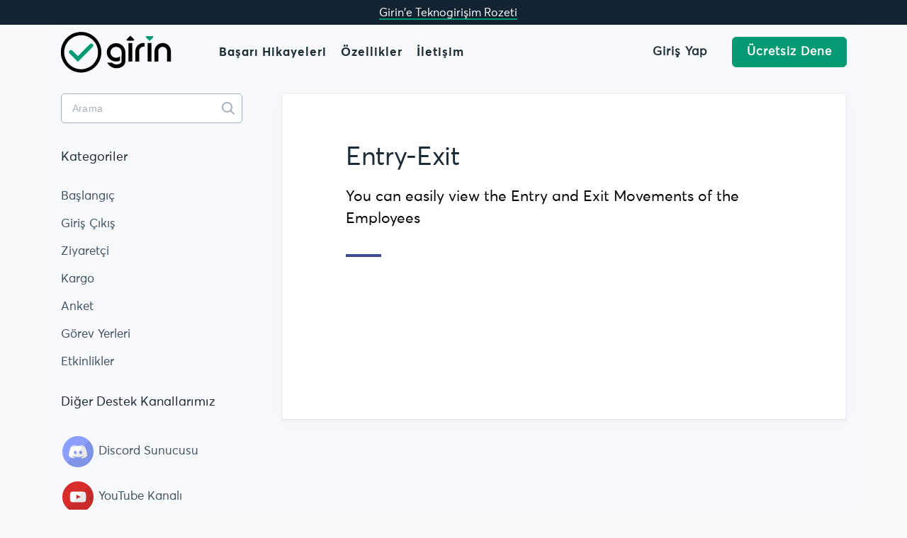

--- FILE ---
content_type: text/html; charset=UTF-8
request_url: https://gir-in.com/entry-exit
body_size: 8417
content:
<!DOCTYPE html>
<html lang="tr">
    <head>
            <meta charset="UTF-8">
        <!--[if IE]>
        <meta http-equiv="X-UA-Compatible" content="IE=edge">
        <![endif]-->
        <meta name="csrf-token" content="37blsoGrlUfRQGzCKF8fhb4cfEOroGynJ1jDQ7hc" >
        <meta name="viewport" content="width=device-width, initial-scale=1.0">
        <meta name="author" content="gir-in.com">
        <title> Entry-Exit Movements </title>
        <meta name="description" content=" You can easily view the Entry and Exit Movements of the Employees ">
        <meta name="keywords" content="                                                                                                Input-Output, Entry-Exit Transactions report, Entry-Exit Movements
    ">
        <meta name="robots" content="index, follow">
        <link rel="shortcut icon" type="image/png" href="https://gir-in.com/assets/app/images/girinicon.png">
        <script src="/cdn-cgi/scripts/7d0fa10a/cloudflare-static/rocket-loader.min.js" data-cf-settings="50dd5a599ac8d9e8b0758001-|49"></script><link rel="preload" as="style" href="https://gir-in.com/assets/app/css/bootstrap.min.css" onload="this.onload=null;this.rel='stylesheet'" type="text/css">
        <noscript><link rel="stylesheet" href="https://gir-in.com/assets/app/css/bootstrap.min.css" type="text/css"></noscript>
        <script src="/cdn-cgi/scripts/7d0fa10a/cloudflare-static/rocket-loader.min.js" data-cf-settings="50dd5a599ac8d9e8b0758001-|49"></script><link rel="preload" as="style" href="https://gir-in.com/assets/app/css/materialdesignicons.min.css" onload="this.onload=null;this.rel='stylesheet'" type="text/css">
        <noscript><link rel="stylesheet" href="https://gir-in.com/assets/app/css/materialdesignicons.min.css" type="text/css"></noscript>
        <link rel="stylesheet"  href="https://gir-in.com/assets/app/css/line.css" type="text/css">
        <link rel="preload" as="image" href="https://gir-in.com/assets/app/images/saas/home-shape.png" fetchpriority="high">
        
        
        <link rel="stylesheet" href="https://gir-in.com/assets/app/css/owl.carousel.min.css">
        <link rel="stylesheet" href="https://gir-in.com/assets/app/css/owl.theme.default.min.css">
        <link rel="stylesheet" href="https://gir-in.com/assets/app/css/style.min.css" type="text/css" id="theme-opt">
        <link rel="stylesheet" href="https://gir-in.com/assets/app/css/colors/green.min.css" id="color-opt">
        <link rel="canonical" href="https://gir-in.com/entry-exit">
        <link rel="stylesheet" href="https://gir-in.com/assets/app/css/custom.min.css" type="text/css">
        <!-- Add these font preloads -->
        <link rel="preload" as="font" href="https://gir-in.com/assets/app/fonts/AvertaStd-Regular.ttf" type="font/ttf" crossorigin="anonymous">
        <link rel="preload" as="font" href="https://gir-in.com/assets/app/fonts/AvertaStd-Bold.ttf" type="font/ttf" crossorigin="anonymous">
        <link rel="preload" as="font" href="https://gir-in.com/assets/app/fonts/materialdesignicons-webfont.woff2" type="font/woff2" crossorigin="anonymous">

        

                     <meta property="og:description" content="You can easily view the Entry and Exit Movements of the Employees"/>
    <meta property="og:title" content="Entry-Exit Movements"/>
    <meta property="og:type" content="article"/>
        <meta property="og:url" content="https://gir-in.com/entry-exit"/>
                                                        <meta property="og:image" content="https://gir-in.com/uploads/62bab8a8ebfcc_giriş çıkış hizmet.png"/>
                        
        <script data-cfasync="false" type="module" src="https://unpkg.com/ionicons@5.5.2/dist/ionicons/ionicons.esm.js"></script>
        <script data-cfasync="false" nomodule src="https://unpkg.com/ionicons@5.5.2/dist/ionicons/ionicons.js"></script>
        

        <!-- Google Tag Manager -->
        <script type="50dd5a599ac8d9e8b0758001-text/javascript">(function(w,d,s,l,i){w[l]=w[l]||[];w[l].push({'gtm.start':
        new Date().getTime(),event:'gtm.js'});var f=d.getElementsByTagName(s)[0],
        j=d.createElement(s),dl=l!='dataLayer'?'&l='+l:'';j.async=true;j.src=
        'https://www.googletagmanager.com/gtm.js?id='+i+dl;f.parentNode.insertBefore(j,f);
        })(window,document,'script','dataLayer','GTM-KSGBCVHB');</script>
        <!-- End Google Tag Manager -->
        <script src="https://code.jquery.com/jquery-3.7.1.min.js" type="50dd5a599ac8d9e8b0758001-text/javascript"></script>
        <link rel="stylesheet" href="https://cdnjs.cloudflare.com/ajax/libs/font-awesome/6.6.0/css/all.min.css" crossorigin="anonymous" referrerpolicy="no-referrer" />
        
        <style>
        @font-face {
    font-family: 'AvertaStd';
    src: url('https://gir-in.com/assets/app/fonts/AvertaStd-Regular.ttf') format('truetype');
    font-display: swap;
    font-weight: normal;
}

@font-face {
    font-family: 'AvertaStdBold';
    src: url('https://gir-in.com/assets/app/fonts/AvertaStd-Bold.ttf') format('truetype');
    font-display: swap;
    font-weight: bold;
}
            .footer {
                clip-path: none !important;
            }
            .mdi-chevron-right::before {
              content: "\F142" !important;
            }
            .grecaptcha-badge{
                visibility: hidden !important;
            }
            #topnav .buy-button a{
                font-weight: 900;
                color: #1d2d35 !important;
            }

            #language {
                font-size: 18px !important;
                padding: 10px 16px !important;
                border-radius: 10px !important;
                border: 0 !important;
                outline: 1px solid !important;
                border-right: 16px solid transparent !important;
            }
            @media only screen and (max-width: 991px) {
                #toggle-navigation {
                    position: absolute;
                    top: 105px;
                    left: 0;
                    width: 100%;
                    display: none;
                    padding-bottom: 0;
                    overflow: auto;
                    border-top: 1px solid #f1f3f9;
                    border-bottom: 1px solid #f1f3f9;
                    background-color: #fff;
                }
            }
            @media only screen and (max-width: 575px) {
                #toggle-navigation {
                    position: absolute;
                    top: 8.1vh;
                    left: 0;
                    width: 100%;
                    display: none;
                    padding-bottom: 0;
                    overflow: auto;
                    border-top: 1px solid #f1f3f9;
                    border-bottom: 1px solid #f1f3f9;
                    background-color: #fff;
                }
            }

            @media (max-width: 768px) {
                .logo img {
                    width: 100px;
                    height: auto;
                }
            }
            body {
                font-family: 'AvertaStd' !important;
            }
        </style>
                
    <script data-cfasync="false" nonce="37cc69bb-c6cc-4e2c-82ce-4878499b5d00">try{(function(w,d){!function(j,k,l,m){if(j.zaraz)console.error("zaraz is loaded twice");else{j[l]=j[l]||{};j[l].executed=[];j.zaraz={deferred:[],listeners:[]};j.zaraz._v="5874";j.zaraz._n="37cc69bb-c6cc-4e2c-82ce-4878499b5d00";j.zaraz.q=[];j.zaraz._f=function(n){return async function(){var o=Array.prototype.slice.call(arguments);j.zaraz.q.push({m:n,a:o})}};for(const p of["track","set","debug"])j.zaraz[p]=j.zaraz._f(p);j.zaraz.init=()=>{var q=k.getElementsByTagName(m)[0],r=k.createElement(m),s=k.getElementsByTagName("title")[0];s&&(j[l].t=k.getElementsByTagName("title")[0].text);j[l].x=Math.random();j[l].w=j.screen.width;j[l].h=j.screen.height;j[l].j=j.innerHeight;j[l].e=j.innerWidth;j[l].l=j.location.href;j[l].r=k.referrer;j[l].k=j.screen.colorDepth;j[l].n=k.characterSet;j[l].o=(new Date).getTimezoneOffset();if(j.dataLayer)for(const t of Object.entries(Object.entries(dataLayer).reduce((u,v)=>({...u[1],...v[1]}),{})))zaraz.set(t[0],t[1],{scope:"page"});j[l].q=[];for(;j.zaraz.q.length;){const w=j.zaraz.q.shift();j[l].q.push(w)}r.defer=!0;for(const x of[localStorage,sessionStorage])Object.keys(x||{}).filter(z=>z.startsWith("_zaraz_")).forEach(y=>{try{j[l]["z_"+y.slice(7)]=JSON.parse(x.getItem(y))}catch{j[l]["z_"+y.slice(7)]=x.getItem(y)}});r.referrerPolicy="origin";r.src="/cdn-cgi/zaraz/s.js?z="+btoa(encodeURIComponent(JSON.stringify(j[l])));q.parentNode.insertBefore(r,q)};["complete","interactive"].includes(k.readyState)?zaraz.init():j.addEventListener("DOMContentLoaded",zaraz.init)}}(w,d,"zarazData","script");window.zaraz._p=async d$=>new Promise(ea=>{if(d$){d$.e&&d$.e.forEach(eb=>{try{const ec=d.querySelector("script[nonce]"),ed=ec?.nonce||ec?.getAttribute("nonce"),ee=d.createElement("script");ed&&(ee.nonce=ed);ee.innerHTML=eb;ee.onload=()=>{d.head.removeChild(ee)};d.head.appendChild(ee)}catch(ef){console.error(`Error executing script: ${eb}\n`,ef)}});Promise.allSettled((d$.f||[]).map(eg=>fetch(eg[0],eg[1])))}ea()});zaraz._p({"e":["(function(w,d){})(window,document)"]});})(window,document)}catch(e){throw fetch("/cdn-cgi/zaraz/t"),e;};</script></head>
    <body>

<!-- Google Tag Manager (noscript) -->
<noscript><iframe src="https://www.googletagmanager.com/ns.html?id=GTM-KSGBCVHB"
height="0" width="0" style="display:none;visibility:hidden"></iframe></noscript>
<!-- End Google Tag Manager (noscript) -->

        <!-- Navbar STart -->
        <header id="topnav" class="defaultscroll sticky"  style="display: block;" >
            <div class="d-none d-sm-block" style="background-color: #142334; !important;width:100%;">
                <div class="container text-center">
                    <div class="row align-items-center">
                        <div class="col-sm-12">
                            <div class="text-sm-center my-2">
                                
                                                                            <a href="https://gir-in.com/girin-e-teknogirisim-rozeti" style="color:white; font-size:16px; border-bottom: 2px solid #029973; font-family:'AvertaStd' !important;" > Girin&#039;e Teknogirişim Rozeti</a>
                                                                </div>
                        </div><!--end col-->
                    </div><!--end row-->
                </div>
            </div>
            <div class="container">
                <!-- Logo container-->
                <div>
                    <a class="logo" href="https://gir-in.com" title="Gir-in" style="margin-right:50px;">
                        <img src="https://gir-in.com/uploads/gir-in-logo-new-02.svg" title="Gir-in" alt="Gir-in" width="157" height="60">
                    </a>
                </div>
                <div class="buy-button">
                                            <a href="https://gir-in.com/login" class="btn mr-2" style="">Giriş Yap</a>
                        <a href="https://gir-in.com/register" class="btn" style="color:white !important; background-color:#029973 !important; border-color:#029973 !important;" >Ücretsiz Dene</a>
                                    </div>
                <div class="menu-extras" id="menu-toggle-btn">
                    <div class="menu-item">
                        <div class="navbar-toggle">
                            <div class="lines">
                                <span></span>
                                <span></span>
                                <span></span>
                            </div>
                        </div>
                    </div>
                </div>
                <div id="toggle-navigation">
                    <ul class="navigation-menu" style="display:inline-block;">
                                                                                                                                        <li>
                                    <a class="text-center" style="font-weight: 100 !important; font-family: 'AvertaStdBold' !important;" href="basari-hikayeleri" title="Başarı Hikayeleri">
                                        Başarı Hikayeleri
                                    </a>
                                </li>
                                                                                                                                            <li>
                                    <a class="text-center" style="font-weight: 100 !important; font-family: 'AvertaStdBold' !important;" href="ozellikler" title="Özellikler">
                                        Özellikler
                                    </a>
                                </li>
                                                                                                                                            <li>
                                    <a class="text-center" style="font-weight: 100 !important; font-family: 'AvertaStdBold' !important;" href="iletisim" title="İletişim">
                                        İletişim
                                    </a>
                                </li>
                                                                        </ul><!--end navigation menu-->
                </div><!--end navigation-->
            </div><!--end container-->
        </header><!--end header-->
        <!-- Navbar End -->
            <link rel="stylesheet" href="https://gir-in.com/assets/app/css/launch.css">
    <link rel="stylesheet" href="https://gir-in.com/assets/app/css/custom-css-2020.css">

    <style>
        body { background: #f7f9fa; }
        .navbar .navbar-inner { background: #3197d6; }
        .navbar .nav li a,
        .navbar .icon-private-w  { color: #adefff; }
        .navbar .brand,
        .navbar .nav li a:hover,
        .navbar .nav li a:focus,
        .navbar .nav .active a,
        .navbar .nav .active a:hover,
        .navbar .nav .active a:focus  { color: #ffffff; }
        .navbar a:hover .icon-private-w,
        .navbar a:focus .icon-private-w,
        .navbar .active a .icon-private-w,
        .navbar .active a:hover .icon-private-w,
        .navbar .active a:focus .icon-private-w { color: #ffffff; }
        #serp-dd .result a:hover,
        #serp-dd .result > li.active,
        #fullArticle strong a,
        #fullArticle a strong,
        .collection a,
        .contentWrapper a,
        .most-pop-articles .popArticles a,
        .most-pop-articles .popArticles a:hover span,
        .category-list .category .article-count,
        .category-list .category:hover .article-count { color: #3197d1; }
        #fullArticle,
        #fullArticle p,
        #fullArticle ul,
        #fullArticle ol,
        #fullArticle li,
        #fullArticle div,
        #fullArticle blockquote,
        #fullArticle dd,
        #fullArticle table { color:#585858; }
    </style>

    <section id="contentArea bodyContent" class="container bg-light d-table w-100" style="padding: 100px 16px;">
        <div class="row-fluid">
            <section id="main-content" class="span9">
                <div class="contentWrapper">
                    <h1>Entry-Exit</h1>
                    <p>You can easily view the Entry and Exit Movements of the Employees</p>
                                                                <ul class="articleList" style="padding-inline-start: 0px;">
                                                    </ul>
                                    </div>
            </section><!--/content-->
            <aside id="sidebar" class="span3">
                <form action="https://gir-in.com/search" method="get" id="searchBar" class="sm" autocomplete="off" enctype="multipart/form-data">
                    <input type="text" name="query" title="search-query" class="search-query" placeholder="Arama" value=""/>
                    <button type="submit">
                        <span class="sr-only">Toggle Search</span>
                        <i class="icon-search"></i>
                    </button>
                    <div id="serp-dd" style="display: none;" class="sb">
                        <ul class="result">
                        </ul>
                    </div>
                </form>
                <h3>Kategoriler</h3>
                <ul class="nav-list" style="list-style: none !important;">
                                            <li >
                            <a href="baslangic">
                                Başlangıç  <br>
                            </a>
                        </li>
                                            <li >
                            <a href="giris-cikis">
                                Giriş Çıkış  <br>
                            </a>
                        </li>
                                            <li >
                            <a href="ziyaretci">
                                Ziyaretçi  <br>
                            </a>
                        </li>
                                            <li >
                            <a href="kargo">
                                Kargo  <br>
                            </a>
                        </li>
                                            <li >
                            <a href="anket">
                                Anket  <br>
                            </a>
                        </li>
                                            <li >
                            <a href="gorev-yerleri">
                                Görev Yerleri  <br>
                            </a>
                        </li>
                                            <li >
                            <a href="etkinlikler">
                                Etkinlikler  <br>
                            </a>
                        </li>
                                    </ul>
                <h3>Diğer Destek Kanallarımız</h3>
                <ul class="nav-list" style="list-style: none !important;">
                    <li>
                        <a href="https://discord.gg/xdqzZ4yURc" target="_blank">
                            <svg xmlns="http://www.w3.org/2000/svg" xmlns:xlink="http://www.w3.org/1999/xlink" id="body_1" width="48" height="48">
                                <g transform="matrix(2 0 0 2 0 0)">
                                    <g>
                                        <path d="M23 11.9975C 23 15.035067 21.92606 17.627792 19.778175 19.775675C 17.630291 21.92356 15.037566 22.997501 12 22.997501C 8.962434 22.997501 6.369709 21.92356 4.2218256 19.775675C 2.073942 17.627792 1 15.035067 1 11.9975C 1 8.959934 2.073942 6.36721 4.2218256 4.219326C 6.369709 2.0714424 8.962434 0.9975005 12 0.9975004C 15.037566 0.9975005 17.630291 2.0714424 19.778175 4.219326C 21.92606 6.36721 23 8.959934 23 11.9975C 23 12.125505 22.997768 12.253469 22.9933 12.381395" stroke="none" fill="#8C9EFF" fill-rule="nonzero" />
                                        <path d="M16.775 8.4375C 16.775 8.4375 15.413799 7.3723 13.8062 7.25L13.8062 7.25L13.6613 7.5397C 15.1147995 7.8954 15.7816 8.4051 16.478 9.0312C 15.277101 8.4182005 14.0914 7.8437004 12.0249 7.8437004C 9.958401 7.8437004 8.7726 8.4182005 7.5718 9.0312C 8.2683 8.405101 9.061501 7.8392005 10.3885 7.5397005L10.3885 7.5397005L10.2436 7.2500005C 8.5572 7.4094 7.275 8.4375 7.275 8.4375C 7.275 8.4375 5.7547 10.6418 5.4937 14.9688C 7.0262 16.736 9.3531 16.75 9.3531 16.75L9.3531 16.75L9.8397 16.1013C 9.0138 15.814199 8.080999 15.301499 7.2749996 14.374999C 8.2362995 15.102299 9.687099 15.859399 12.025 15.859399C 14.3629 15.859399 15.8137 15.102399 16.775 14.374999C 15.969 15.301499 15.0362 15.814299 14.2102995 16.1013L14.2102995 16.1013L14.696899 16.75C 14.696899 16.75 17.0238 16.736 18.5563 14.9687C 18.2953 10.6418 16.775 8.4375 16.775 8.4375zM10.0953 13.7813C 9.5213995 13.7813 9.0562 13.249599 9.0562 12.5938C 9.0562 11.938 9.5214 11.4063 10.0953 11.4063C 10.6692 11.4063 11.134399 11.938 11.134399 12.5938C 11.134399 13.249599 10.6692 13.7813 10.0953 13.7813zM13.9547 13.7813C 13.3808 13.7813 12.915601 13.249599 12.915601 12.5938C 12.915601 11.938 13.380801 11.4063 13.9547 11.4063C 14.528601 11.4063 14.9938 11.938 14.9938 12.5938C 14.9938 13.249599 14.5285 13.7813 13.9547 13.7813z" stroke="none" fill="#FFFFFF" fill-rule="nonzero" />
                                        <path d="M4.2218 19.7782C 6.2124 21.7688 8.9624 23 12 23C 18.0751 23 23 18.0751 23 12C 23 8.9624 21.7688 6.2124 19.7782 4.2218L19.7782 4.2218L4.2218 19.7782z" stroke="none" fill="#231F20" fill-rule="nonzero" fill-opacity="0.09803922" />
                                    </g>
                                </g>
                                </svg>
                                Discord Sunucusu
                            <br>
                        </a>
                        <a href="https://www.youtube.com/channel/UCPLOMAXfDZVXzAsf1LA7YaA" target="_blank">
                            <svg xmlns="http://www.w3.org/2000/svg" xmlns:xlink="http://www.w3.org/1999/xlink" id="body_1" width="48" height="48">
                                <g transform="matrix(2 0 0 2 0 0)">
                                    <g>
                                        <path d="M23 12C 23 15.037566 21.92606 17.630291 19.778175 19.778175C 17.630291 21.92606 15.037566 23 12 23C 8.962434 23 6.369709 21.92606 4.2218256 19.778175C 2.073942 17.630291 1 15.037566 1 12C 1 8.962434 2.073942 6.369709 4.2218256 4.2218256C 6.369709 2.073942 8.962434 1 12 1C 15.037566 1 17.630291 2.073942 19.778175 4.2218256C 21.92606 6.369709 23 8.962434 23 12C 23 12.128004 22.997768 12.255969 22.9933 12.383894" stroke="none" fill="#D82B2B" fill-rule="nonzero" />
                                        <path d="M11.0559 15.7909C 8.895599 15.753 8.1577 15.719 7.7042 15.63C 7.3974 15.5709 7.1306996 15.4396 6.9351997 15.2492C 6.7840996 15.1051 6.6639 14.8852 6.5706997 14.5802C 6.4907 14.3261 6.4595995 14.1146 6.4151998 13.5982C 6.3472 12.4326 6.331 11.4796 6.4151998 10.4148C 6.4845996 9.826799 6.5182996 9.128699 6.9796 8.721499C 7.1974 8.530899 7.4508 8.408199 7.7353 8.357499C 8.1798 8.277099 10.0735 8.213599 12.0338 8.213599C 13.9898 8.213599 15.8877 8.2771 16.3326 8.357499C 16.688099 8.421 17.0214 8.611399 17.2171 8.856899C 17.638 9.487399 17.645401 10.2713995 17.6881 10.884699C 17.705801 11.176899 17.705801 12.836199 17.6881 13.128399C 17.621601 14.097599 17.5681 14.440499 17.417002 14.796099C 17.3236 15.020598 17.243801 15.138999 17.105701 15.270299C 16.889202 15.472299 16.613102 15.606699 16.314402 15.6554985C 14.4451 15.7893 12.8576 15.8184 11.0559 15.7909zM13.9363 11.8964C 12.8963 11.3671 11.9 10.8763 10.9 10.3683L10.9 10.3683L10.9 13.407801C 11.9 12.853201 13.082899 12.345201 13.9408 11.8922L13.9408 11.8922L13.9363 11.8964z" stroke="none" fill="#FFFFFF" fill-rule="nonzero" />
                                        <path d="M4.2218 19.7782C 6.2124 21.7688 8.9624 23 12 23C 18.0751 23 23 18.0751 23 12C 23 8.9624 21.7688 6.2124 19.7782 4.2218L19.7782 4.2218L4.2218 19.7782z" stroke="none" fill="#231F20" fill-rule="nonzero" fill-opacity="0.09803922" />
                                    </g>
                                </g>
                                </svg>
                                YouTube Kanalı
                            <br>
                        </a>
                    </li>
                </ul>
            </aside><!--/span-->
        </div><!--/row-->
    </section>
        <!-- Footer Start -->
        <footer class="footer">
            <div class="container">
                <div class="row">
                    <div class="col-lg-4 col-12 mb-0 mb-md-4 pb-0 pb-md-2">
                        <a class="logo-footer" href="https://gir-in.com">
                            <img src="https://gir-in.com/uploads/girinlogowhite.png" alt="Gir-in" title="Gir-in" width="157" height="60"> </a>
                        <p class="mt-4">Modern ve yenilikçi hizmetler, yönetilebilir servisler, ihtiyaçlarına göre özelleştirilebilir ve ölçeklendirilebilir süreçler</p>
                        <ul class="list-unstyled social-icon social mb-0 mt-4">
                          <li class="list-inline-item"><a href="https://www.facebook.com/Gir-in-App-105191397888232" target="_blank" title="Facebook" class="rounded"><i class="fab fa-facebook-f fea icon-sm fea-social"></i></a></li>
                          <li class="list-inline-item"><a href="https://www.instagram.com/girinapp" target="_blank" title="Instagram" class="rounded"><i class="fab fa-instagram fea icon-sm fea-social"></i></a></li>
                          <li class="list-inline-item"><a href="https://twitter.com/Girin_App" target="_blank" title="Twitter" class="rounded"><i class="fab fa-x fea icon-sm fea-social"></i></a></li>
                          <li class="list-inline-item"><a href="https://www.linkedin.com/company/gir-in" target="_blank" title="LinkedIn" class="rounded"><i class="fab fa-linkedin-in fea icon-sm fea-social"></i></a></li>
                        </ul><!--end icon-->
                    </div><!--end col-->
                                                                <div class="col-lg-3 col-md-4 col-12 mt-4 mt-sm-0 pt-2 pt-sm-0">
                            <div class="text-light footer-head">Özellikler</div>
                            <ul class="list-unstyled footer-list mt-4">
                                                                    <li>
                                        <a href="calisan-giris-cikis-yonetimi" class="text-foot">
                                            <i class="mdi mdi-chevron-right mr-1"></i> Çalışan Giriş/Çıkış Yönetimi
                                        </a>
                                    </li>
                                                                    <li>
                                        <a href="ziyaretci-yonetimi" class="text-foot">
                                            <i class="mdi mdi-chevron-right mr-1"></i> Ziyaretçi Yönetimi
                                        </a>
                                    </li>
                                                                    <li>
                                        <a href="anket-yonetimi" class="text-foot">
                                            <i class="mdi mdi-chevron-right mr-1"></i> Anket Yönetimi
                                        </a>
                                    </li>
                                                                    <li>
                                        <a href="teslimat-yonetimi" class="text-foot">
                                            <i class="mdi mdi-chevron-right mr-1"></i> Teslimat Yönetimi
                                        </a>
                                    </li>
                                                                    <li>
                                        <a href="gorev-yonetimi" class="text-foot">
                                            <i class="mdi mdi-chevron-right mr-1"></i> Görev Yönetimi
                                        </a>
                                    </li>
                                                                    <li>
                                        <a href="etkinlik-yonetimi" class="text-foot">
                                            <i class="mdi mdi-chevron-right mr-1"></i> Etkinlik Yönetimi
                                        </a>
                                    </li>
                                                                    <li>
                                        <a href="surum-notlari" class="text-foot">
                                            <i class="mdi mdi-chevron-right mr-1"></i> Sürüm Notları
                                        </a>
                                    </li>
                                                            </ul>
                        </div><!--end col-->
                                            <div class="col-lg-3 col-md-4 col-12 mt-4 mt-sm-0 pt-2 pt-sm-0">
                            <div class="text-light footer-head">Girin</div>
                            <ul class="list-unstyled footer-list mt-4">
                                                                    <li>
                                        <a href="aydinlatma-metni" class="text-foot">
                                            <i class="mdi mdi-chevron-right mr-1"></i> Aydınlatma Metni
                                        </a>
                                    </li>
                                                                    <li>
                                        <a href="cerez-politikasi" class="text-foot">
                                            <i class="mdi mdi-chevron-right mr-1"></i> Çerez Politikası
                                        </a>
                                    </li>
                                                                    <li>
                                        <a href="gizlilik-politikasi" class="text-foot">
                                            <i class="mdi mdi-chevron-right mr-1"></i> Gizlilik Politikası
                                        </a>
                                    </li>
                                                                    <li>
                                        <a href="iptal-ve-iade-bildirimi" class="text-foot">
                                            <i class="mdi mdi-chevron-right mr-1"></i> İptal ve İade Bildirimi
                                        </a>
                                    </li>
                                                                    <li>
                                        <a href="kullanici-sozlesmesi" class="text-foot">
                                            <i class="mdi mdi-chevron-right mr-1"></i> Kullanıcı Sözleşmesi
                                        </a>
                                    </li>
                                                                    <li>
                                        <a href="mesafeli-satis-sozlesmesi" class="text-foot">
                                            <i class="mdi mdi-chevron-right mr-1"></i> Mesafeli Satış Sözleşmesi
                                        </a>
                                    </li>
                                                                    <li>
                                        <a href="veri-guvenligi" class="text-foot">
                                            <i class="mdi mdi-chevron-right mr-1"></i> Veri Güvenliği
                                        </a>
                                    </li>
                                                            </ul>
                        </div><!--end col-->
                    
                    <div class="col-lg-2 col-12 mb-0 mb-md-4 pb-0 pb-md-2">
                        <div class="text-light footer-head">İletişim</div>
                            <ul class="list-unstyled footer-list mt-4">
                                <li>
                                    <a href="/blog" class="text-foot">
                                        <i class="mdi mdi-chevron-right mr-1"></i> Blog
                                    </a>
                                </li>
                                <li>
                                    <a href="https://gir-in.com/destek" class="text-foot">
                                        <i class="mdi mdi-chevron-right mr-1"></i> Destek
                                    </a>
                                </li>
                                <li>
                                    <a href="https://gir-in.com/haberler" class="text-foot">
                                        <i class="mdi mdi-chevron-right mr-1"></i> Etkinlikler
                                    </a>
                                </li>
                                <li>
                                    <a href="https://gir-in.com/iletisim" class="text-foot">
                                        <i class="mdi mdi-chevron-right mr-1"></i> İletişim
                                    </a>
                                </li>
                                <li>
                                    <a href="https://gir-in.com/referanslar" class="text-foot">
                                        <i class="mdi mdi-chevron-right mr-1"></i> Referanslar
                                    </a>
                                </li>
                                <li>
                                    <select class="text-foot" id="language" style="background-color: transparent;border: 1px solid white;border-radius: 5px;padding: 10px;">
                                        <option value="tr"  selected >
                                             Türkçe                                         </option>
                                        <option value="en" >
                                             English                                         </option>
                                    </select>
                                </li>
                            </ul>
                    </div>
                </div><!--end row-->
            </div><!--end container-->
        </footer><!--end footer-->
        <footer class="footer footer-bar">
            <div class="container text-center">
                <div class="row align-items-center">
                    <div class="col-sm-6">
                        <div class="text-sm-left">
                            <p class="mb-0">Copyright © 2025. All rights reserved.</p>
                        </div>
                    </div><!--end col-->
                    <div class="col-sm-6 mt-4 mt-sm-0 pt-2 pt-sm-0">
                        <ul class="list-unstyled text-sm-right mb-0">
                            <li class="list-inline-item"><a href="https://gir-in.com"><img src="https://gir-in.com/assets/app/images/payments/iyzico.png" width="340" height="32" title="American Express" alt="American Express"></a></li>
                        </ul>
                    </div><!--end col-->
                </div><!--end row-->
            </div><!--end container-->
        </footer><!--end footer-->
        <!-- Footer End -->
        <!-- Back to top -->
        <!-- Back to top -->
        <!--  /*
        <script type="text/javascript">!function(e,t,n){function a(){var e=t.getElementsByTagName("script")[0],n=t.createElement("script");n.type="text/javascript",n.async=!0,n.src="https://beacon-v2.helpscout.net",e.parentNode.insertBefore(n,e)}if(e.Beacon=n=function(t,n,a){e.Beacon.readyQueue.push({method:t,options:n,data:a})},n.readyQueue=[],"complete"===t.readyState)return a();e.attachEvent?e.attachEvent("onload",a):e.addEventListener("load",a,!1)}(window,document,window.Beacon||function(){});</script>
        <script type="text/javascript">window.Beacon('init', '72c445e0-f039-41bd-8718-7ef9ced730d8')</script>
        */ -->
       

        <script src="https://gir-in.com/assets/app/js/bootstrap.bundle.min.js" type="50dd5a599ac8d9e8b0758001-text/javascript"></script>
        <script src="https://gir-in.com/assets/app/js/jquery.easing.min.js" type="50dd5a599ac8d9e8b0758001-text/javascript"></script>
        <script src="https://gir-in.com/assets/app/js/scrollspy.min.js" type="50dd5a599ac8d9e8b0758001-text/javascript"></script>
          <script src="https://cdn.jsdelivr.net/npm/feather-icons/dist/feather.min.js" type="50dd5a599ac8d9e8b0758001-text/javascript"></script>
  
        <script src="https://gir-in.com/assets/app/js/unicons-monochrome.js" type="50dd5a599ac8d9e8b0758001-text/javascript"></script>
        <script src="https://gir-in.com/assets/app/js/app.min.js" type="50dd5a599ac8d9e8b0758001-text/javascript"></script>
        <script src="https://gir-in.com/assets/app/js/custom.js" type="50dd5a599ac8d9e8b0758001-text/javascript"></script>
        <script type="50dd5a599ac8d9e8b0758001-text/javascript">
        
            const triangle = document.querySelector('.shape.overflow-hidden.text-footer')?.parentElement;
            if (triangle) {
                triangle.style.display = 'none';
            }
            $('#language').on('change', function (e) {
                location.href = 'https://gir-in.com/' + $(this).val();
            });

            function validatePassword(s){
                var errorStr = "";
                if (s.length < 8){
                    errorStr += "Parolanız en az 8 karakter olmalıdır.<br>";
                }
                if (!/\d/.test(s)){
                    errorStr +=  "Parolanız en az 1 rakam içermelidir.<br>";
                }
                if (!/[a-zA-Z]/.test(s)){
                    errorStr +=  "Parolanız en az 1 harf içermelidir.<br>";
                }
                if (!/([.,~,!,@,#,$,%,^,&,*,-,_,+,=,?,>,<])/.test(s)){
                    errorStr +=  "Parolanız en az 1 sembol içermelidir.<br>";
                }
                if (errorStr == ""){
                    return false;
                } else {
                    return errorStr;
                }
            }
            document.getElementById("menu-toggle-btn").addEventListener("click", function() {
                var navigationElement = document.getElementById("toggle-navigation");
                if (navigationElement.style.display === "none") {
                    navigationElement.style.display = "block";
                } else {
                    navigationElement.style.display = "none";
                }
            });
        </script>
            <script src='https://www.google.com/recaptcha/api.js?render=6Lf0sekUAAAAAKQ6PcTnhx5HUrslNLwAVmFTzb5W' type="50dd5a599ac8d9e8b0758001-text/javascript"></script>
    <script type="50dd5a599ac8d9e8b0758001-text/javascript">
        grecaptcha.ready(function() {
            grecaptcha.execute('6Lf0sekUAAAAAKQ6PcTnhx5HUrslNLwAVmFTzb5W', { action: 'validate_captcha' }).then(function (token) {
                $('#g-recaptcha-response').val(token);
            });
        });
    </script>
    <script type="50dd5a599ac8d9e8b0758001-text/javascript">
            </script>
       
    <script src="/cdn-cgi/scripts/7d0fa10a/cloudflare-static/rocket-loader.min.js" data-cf-settings="50dd5a599ac8d9e8b0758001-|49" defer></script><script defer src="https://static.cloudflareinsights.com/beacon.min.js/vcd15cbe7772f49c399c6a5babf22c1241717689176015" integrity="sha512-ZpsOmlRQV6y907TI0dKBHq9Md29nnaEIPlkf84rnaERnq6zvWvPUqr2ft8M1aS28oN72PdrCzSjY4U6VaAw1EQ==" data-cf-beacon='{"version":"2024.11.0","token":"5b0181fcef7648d1b71cba9c1b2b413b","r":1,"server_timing":{"name":{"cfCacheStatus":true,"cfEdge":true,"cfExtPri":true,"cfL4":true,"cfOrigin":true,"cfSpeedBrain":true},"location_startswith":null}}' crossorigin="anonymous"></script>
</body>
    
</html>


--- FILE ---
content_type: text/html; charset=utf-8
request_url: https://www.google.com/recaptcha/api2/anchor?ar=1&k=6Lf0sekUAAAAAKQ6PcTnhx5HUrslNLwAVmFTzb5W&co=aHR0cHM6Ly9naXItaW4uY29tOjQ0Mw..&hl=en&v=TkacYOdEJbdB_JjX802TMer9&size=invisible&anchor-ms=120000&execute-ms=15000&cb=use0nu643jj6
body_size: 45157
content:
<!DOCTYPE HTML><html dir="ltr" lang="en"><head><meta http-equiv="Content-Type" content="text/html; charset=UTF-8">
<meta http-equiv="X-UA-Compatible" content="IE=edge">
<title>reCAPTCHA</title>
<style type="text/css">
/* cyrillic-ext */
@font-face {
  font-family: 'Roboto';
  font-style: normal;
  font-weight: 400;
  src: url(//fonts.gstatic.com/s/roboto/v18/KFOmCnqEu92Fr1Mu72xKKTU1Kvnz.woff2) format('woff2');
  unicode-range: U+0460-052F, U+1C80-1C8A, U+20B4, U+2DE0-2DFF, U+A640-A69F, U+FE2E-FE2F;
}
/* cyrillic */
@font-face {
  font-family: 'Roboto';
  font-style: normal;
  font-weight: 400;
  src: url(//fonts.gstatic.com/s/roboto/v18/KFOmCnqEu92Fr1Mu5mxKKTU1Kvnz.woff2) format('woff2');
  unicode-range: U+0301, U+0400-045F, U+0490-0491, U+04B0-04B1, U+2116;
}
/* greek-ext */
@font-face {
  font-family: 'Roboto';
  font-style: normal;
  font-weight: 400;
  src: url(//fonts.gstatic.com/s/roboto/v18/KFOmCnqEu92Fr1Mu7mxKKTU1Kvnz.woff2) format('woff2');
  unicode-range: U+1F00-1FFF;
}
/* greek */
@font-face {
  font-family: 'Roboto';
  font-style: normal;
  font-weight: 400;
  src: url(//fonts.gstatic.com/s/roboto/v18/KFOmCnqEu92Fr1Mu4WxKKTU1Kvnz.woff2) format('woff2');
  unicode-range: U+0370-0377, U+037A-037F, U+0384-038A, U+038C, U+038E-03A1, U+03A3-03FF;
}
/* vietnamese */
@font-face {
  font-family: 'Roboto';
  font-style: normal;
  font-weight: 400;
  src: url(//fonts.gstatic.com/s/roboto/v18/KFOmCnqEu92Fr1Mu7WxKKTU1Kvnz.woff2) format('woff2');
  unicode-range: U+0102-0103, U+0110-0111, U+0128-0129, U+0168-0169, U+01A0-01A1, U+01AF-01B0, U+0300-0301, U+0303-0304, U+0308-0309, U+0323, U+0329, U+1EA0-1EF9, U+20AB;
}
/* latin-ext */
@font-face {
  font-family: 'Roboto';
  font-style: normal;
  font-weight: 400;
  src: url(//fonts.gstatic.com/s/roboto/v18/KFOmCnqEu92Fr1Mu7GxKKTU1Kvnz.woff2) format('woff2');
  unicode-range: U+0100-02BA, U+02BD-02C5, U+02C7-02CC, U+02CE-02D7, U+02DD-02FF, U+0304, U+0308, U+0329, U+1D00-1DBF, U+1E00-1E9F, U+1EF2-1EFF, U+2020, U+20A0-20AB, U+20AD-20C0, U+2113, U+2C60-2C7F, U+A720-A7FF;
}
/* latin */
@font-face {
  font-family: 'Roboto';
  font-style: normal;
  font-weight: 400;
  src: url(//fonts.gstatic.com/s/roboto/v18/KFOmCnqEu92Fr1Mu4mxKKTU1Kg.woff2) format('woff2');
  unicode-range: U+0000-00FF, U+0131, U+0152-0153, U+02BB-02BC, U+02C6, U+02DA, U+02DC, U+0304, U+0308, U+0329, U+2000-206F, U+20AC, U+2122, U+2191, U+2193, U+2212, U+2215, U+FEFF, U+FFFD;
}
/* cyrillic-ext */
@font-face {
  font-family: 'Roboto';
  font-style: normal;
  font-weight: 500;
  src: url(//fonts.gstatic.com/s/roboto/v18/KFOlCnqEu92Fr1MmEU9fCRc4AMP6lbBP.woff2) format('woff2');
  unicode-range: U+0460-052F, U+1C80-1C8A, U+20B4, U+2DE0-2DFF, U+A640-A69F, U+FE2E-FE2F;
}
/* cyrillic */
@font-face {
  font-family: 'Roboto';
  font-style: normal;
  font-weight: 500;
  src: url(//fonts.gstatic.com/s/roboto/v18/KFOlCnqEu92Fr1MmEU9fABc4AMP6lbBP.woff2) format('woff2');
  unicode-range: U+0301, U+0400-045F, U+0490-0491, U+04B0-04B1, U+2116;
}
/* greek-ext */
@font-face {
  font-family: 'Roboto';
  font-style: normal;
  font-weight: 500;
  src: url(//fonts.gstatic.com/s/roboto/v18/KFOlCnqEu92Fr1MmEU9fCBc4AMP6lbBP.woff2) format('woff2');
  unicode-range: U+1F00-1FFF;
}
/* greek */
@font-face {
  font-family: 'Roboto';
  font-style: normal;
  font-weight: 500;
  src: url(//fonts.gstatic.com/s/roboto/v18/KFOlCnqEu92Fr1MmEU9fBxc4AMP6lbBP.woff2) format('woff2');
  unicode-range: U+0370-0377, U+037A-037F, U+0384-038A, U+038C, U+038E-03A1, U+03A3-03FF;
}
/* vietnamese */
@font-face {
  font-family: 'Roboto';
  font-style: normal;
  font-weight: 500;
  src: url(//fonts.gstatic.com/s/roboto/v18/KFOlCnqEu92Fr1MmEU9fCxc4AMP6lbBP.woff2) format('woff2');
  unicode-range: U+0102-0103, U+0110-0111, U+0128-0129, U+0168-0169, U+01A0-01A1, U+01AF-01B0, U+0300-0301, U+0303-0304, U+0308-0309, U+0323, U+0329, U+1EA0-1EF9, U+20AB;
}
/* latin-ext */
@font-face {
  font-family: 'Roboto';
  font-style: normal;
  font-weight: 500;
  src: url(//fonts.gstatic.com/s/roboto/v18/KFOlCnqEu92Fr1MmEU9fChc4AMP6lbBP.woff2) format('woff2');
  unicode-range: U+0100-02BA, U+02BD-02C5, U+02C7-02CC, U+02CE-02D7, U+02DD-02FF, U+0304, U+0308, U+0329, U+1D00-1DBF, U+1E00-1E9F, U+1EF2-1EFF, U+2020, U+20A0-20AB, U+20AD-20C0, U+2113, U+2C60-2C7F, U+A720-A7FF;
}
/* latin */
@font-face {
  font-family: 'Roboto';
  font-style: normal;
  font-weight: 500;
  src: url(//fonts.gstatic.com/s/roboto/v18/KFOlCnqEu92Fr1MmEU9fBBc4AMP6lQ.woff2) format('woff2');
  unicode-range: U+0000-00FF, U+0131, U+0152-0153, U+02BB-02BC, U+02C6, U+02DA, U+02DC, U+0304, U+0308, U+0329, U+2000-206F, U+20AC, U+2122, U+2191, U+2193, U+2212, U+2215, U+FEFF, U+FFFD;
}
/* cyrillic-ext */
@font-face {
  font-family: 'Roboto';
  font-style: normal;
  font-weight: 900;
  src: url(//fonts.gstatic.com/s/roboto/v18/KFOlCnqEu92Fr1MmYUtfCRc4AMP6lbBP.woff2) format('woff2');
  unicode-range: U+0460-052F, U+1C80-1C8A, U+20B4, U+2DE0-2DFF, U+A640-A69F, U+FE2E-FE2F;
}
/* cyrillic */
@font-face {
  font-family: 'Roboto';
  font-style: normal;
  font-weight: 900;
  src: url(//fonts.gstatic.com/s/roboto/v18/KFOlCnqEu92Fr1MmYUtfABc4AMP6lbBP.woff2) format('woff2');
  unicode-range: U+0301, U+0400-045F, U+0490-0491, U+04B0-04B1, U+2116;
}
/* greek-ext */
@font-face {
  font-family: 'Roboto';
  font-style: normal;
  font-weight: 900;
  src: url(//fonts.gstatic.com/s/roboto/v18/KFOlCnqEu92Fr1MmYUtfCBc4AMP6lbBP.woff2) format('woff2');
  unicode-range: U+1F00-1FFF;
}
/* greek */
@font-face {
  font-family: 'Roboto';
  font-style: normal;
  font-weight: 900;
  src: url(//fonts.gstatic.com/s/roboto/v18/KFOlCnqEu92Fr1MmYUtfBxc4AMP6lbBP.woff2) format('woff2');
  unicode-range: U+0370-0377, U+037A-037F, U+0384-038A, U+038C, U+038E-03A1, U+03A3-03FF;
}
/* vietnamese */
@font-face {
  font-family: 'Roboto';
  font-style: normal;
  font-weight: 900;
  src: url(//fonts.gstatic.com/s/roboto/v18/KFOlCnqEu92Fr1MmYUtfCxc4AMP6lbBP.woff2) format('woff2');
  unicode-range: U+0102-0103, U+0110-0111, U+0128-0129, U+0168-0169, U+01A0-01A1, U+01AF-01B0, U+0300-0301, U+0303-0304, U+0308-0309, U+0323, U+0329, U+1EA0-1EF9, U+20AB;
}
/* latin-ext */
@font-face {
  font-family: 'Roboto';
  font-style: normal;
  font-weight: 900;
  src: url(//fonts.gstatic.com/s/roboto/v18/KFOlCnqEu92Fr1MmYUtfChc4AMP6lbBP.woff2) format('woff2');
  unicode-range: U+0100-02BA, U+02BD-02C5, U+02C7-02CC, U+02CE-02D7, U+02DD-02FF, U+0304, U+0308, U+0329, U+1D00-1DBF, U+1E00-1E9F, U+1EF2-1EFF, U+2020, U+20A0-20AB, U+20AD-20C0, U+2113, U+2C60-2C7F, U+A720-A7FF;
}
/* latin */
@font-face {
  font-family: 'Roboto';
  font-style: normal;
  font-weight: 900;
  src: url(//fonts.gstatic.com/s/roboto/v18/KFOlCnqEu92Fr1MmYUtfBBc4AMP6lQ.woff2) format('woff2');
  unicode-range: U+0000-00FF, U+0131, U+0152-0153, U+02BB-02BC, U+02C6, U+02DA, U+02DC, U+0304, U+0308, U+0329, U+2000-206F, U+20AC, U+2122, U+2191, U+2193, U+2212, U+2215, U+FEFF, U+FFFD;
}

</style>
<link rel="stylesheet" type="text/css" href="https://www.gstatic.com/recaptcha/releases/TkacYOdEJbdB_JjX802TMer9/styles__ltr.css">
<script nonce="nDMMv_dU7JXk70x2HMPjaQ" type="text/javascript">window['__recaptcha_api'] = 'https://www.google.com/recaptcha/api2/';</script>
<script type="text/javascript" src="https://www.gstatic.com/recaptcha/releases/TkacYOdEJbdB_JjX802TMer9/recaptcha__en.js" nonce="nDMMv_dU7JXk70x2HMPjaQ">
      
    </script></head>
<body><div id="rc-anchor-alert" class="rc-anchor-alert"></div>
<input type="hidden" id="recaptcha-token" value="[base64]">
<script type="text/javascript" nonce="nDMMv_dU7JXk70x2HMPjaQ">
      recaptcha.anchor.Main.init("[\x22ainput\x22,[\x22bgdata\x22,\x22\x22,\[base64]/[base64]/[base64]/[base64]/[base64]/[base64]/[base64]/[base64]/[base64]/[base64]/[base64]/[base64]/[base64]/[base64]/[base64]\\u003d\\u003d\x22,\[base64]\\u003d\x22,\x22w6IsCG0dOSx0wrrClCgRM27CrXUpEMKVWBQWOUhbVQ91MsODw4bCqcK+w6tsw7E9R8KmNcOawqVBwrHDicOOLgwXEjnDjcO/w5JKZcO7wqXCmEZvw77DpxHCrsKDFsKFw4FkHkMQAjtNwrdSZALDn8KdOcOmU8KodsKkwoPDr8OYeGV5ChHCmMOMUX/Cp1XDnwA4w5JbCMOtwqFHw4rCuFRxw7HDgsKQwrZUGsKUwpnCk3bDlsK9w7Z9PDQFwrTCm8O6wrPCiCg3WUcEKWPClsKMwrHCqMOGwo1Kw7IUw77ChMOJw51Wd0/CuE/[base64]/[base64]/Cimlfw5h6wqHCvCdgwpbCoDDDn1g7WTzDpSPDjzZbw6IxbcKTCcKSLU/DiMOXwpHCrcK4wrnDgcO2LcKrasO8wrl+wp3Dp8KywpITwpnDrMKJBl7Cqwk/wq3DuxDCv2HCsMK0wrM6wpDComTCtC9YJcOTw43ChsOeFyrCjsOXwpgQw4jChh/Ch8OEfMONwqrDgsKswpMFAsOEAMOWw6fDqgDCgsOiwq/Cm17DgTg3f8O4ScKoY8Khw5gYwr/Doic+PMO2w4nCnW0+G8OowprDu8OQL8KNw53DlsOgw6dpakhGwooHKMKdw5rDshIKwqvDnnLCmQLDtsKJw5MPZ8K9wrVSJjRVw53DpElwTWUuTcKXUcO/ZBTChkjCkmsrIjEUw7jCtFIJI8K+H8O1ZDLDtU5TC8KowrQJZsOewpZDcsKwwqzCp0QsBXpBJw9YM8KTw6zDjcKWf8Kow7pgw7nCjgLCiSZrw5nCq0HCk8OFwpo4wovCj2XCjmBZwrwww7DDugEWwplhw67Cj33CrgFtA1hFR3t/[base64]/w4Rsw7HCt11FW3TCux7DkR1eKBgBNcO/XXgKwrx5RzFLdRfDuGUJwrzDrMK4w4IKNwDDr3l9woUJw4PCuRtEdMKyUh9RwpthNcOew7INw4fCpQY+wq7DssKZNFrDol3DjzxiwpEYM8KEw5sBwqzCscOpw4XCvRZabcK8eMOvcQXDhw/DoMKpwpJ9EsOtw4xsU8O4w4QZwqAdesONDz7DkBbCksKAM3MRwokfRB7DhCU3wpvDjMKdHsKgWsKtfcKmw6LCjcKQwoZHw5gscgLDhBFhF1oRw6U7SsO9wp0qwqvCkwZdNMODYXtsXsO5wqLDjSdGwrlaM03Dsw3DhBfCvknCocKzbsK/w7MFFxI0w7tiw7Fpwrg/Rk/CucOiQA3Cjw9HCsKKw7zCujhrSHHDmwTCiMKPwqZ8wokBISxAfcKEw4V2w7t1w4hBexoXZMK7wqBDw4HDnsOUI8OyVVo9WsOuI1dBbjTDk8O5YcOTOcOPQ8Kew4TCv8ONw6wUw5Aow7LCrkR+d1xWwprDlsK8wpZ/wqAPVlZ1w4jCsVTCr8OcQEbDncOXw77Dq3PChUDCgsOtM8OCeMOResKBwocWwqB0HGbCn8O9U8OWLwZ/acKgDsKGw4zCrsOJw51pWU7CqcOvwoxFTMK/w5bDsXjDsUJXwrYHw6oJwpDCmnhPw7LDmmbDv8OpYWsgGUYtw53DqWo+w7BFEB8ZdQ1pwod2w5PCoTjDvQ7CsHlSw5QNwqQcw4dUR8KLDUnDpFfDvcKKwrxxNlhwwozCjjgHSsOASMKIHsO2MFokBsKiBxpxwoQFwoZvdsK8wpbCocKSY8O/w4TDh0hfHGrCskfDlcKaamLDgsOUdBpXAsOAwr1oJEzDkHPCqRjDosKlNFHChcO8woJ0LTUTKljDkz/Cu8OUJghkw4B5IS/DjsKdw4Zxw4QSR8Kpw60IwqrCocOgw6UqE1UlCD7DnMO8NhPCtcOxw73CjsKJwo0uZsOGLmtiLkbDlcOVwr8sOybDocOjwowFO0B7woFqPHzDlTfCq3Enw4zDg1fCnsKRRcKRwogUwpYuRD9YWitiwrbDqzFIwrjCnTjCvDpAdDXCm8KwbEDCjsK0Y8O9woc/[base64]/CvD9awrDDvFPDp8K3w60xw6PCoEzCuzNJcnVbJArCjcO0wqdTwrrDkx/Dv8OZwosBw43DlsOPJMK0KcOfNSfCiyYOw4LCgcOWwr/DjcOXDMOXK3w/wo9+RkLDp8Kww6xkw5LDuSrDt3XChMKKWsKnw6dcw4lSSRPCs1HCn1RSLhLConfDq8KdGGvDnXNUw7fCtcOHw5TCkUNnw41TJFzCnDFRw5TCkMKUJMOPPiUzChrCvAvDqMOPwp3Do8ORwpTDgsOpwoVcw5HCnMKkAQUCw4MSwqbCm0/ClcOHw6p+G8Oww5UzVsKHw6FJwrMTAmzCvsKpIsO0CsOWw6bDmcOEwpkqfX84wrLDoGdkfXvChcK2FhF1w4nDoMK/wqgoWMOrM0BqHcKbBsOvwqbCisKUMcKEwp3DmcKEX8KABMOAagFiwrc0TTwRQ8O3PXRdbyTCm8K2w6ASWXF1fcKCw5XChDUvKwMcIcKfw4PCn8OGwq7DhcKIJsOfw4rDv8KwVn/[base64]/CmsOeK8OgU33CgmXCjsOBQ149JsKmFsKQLBw2WsO3DcOMScKccMOcLSopHgENQMOVDSQgYTTDnxFyw4t0BhxnYcOvWW/[base64]/YS/DrxFOwqLDlnEnwpXCkcOyw43CuS/DsTHCiVRHYzwYw7/[base64]/CqMOeHsOJNcOsw6jDrMK8XBTCqsOVw7kVdG3CocO5asKXBcO2ScOfSkbCrRjDlQbDohw/JGs7UXk/w5Ayw53CgivDosKsTk4nNTrChcKZw78zw5JTcwbDosOdwpfDmcO+w5HDni3CpsO9wrQnwqfDpsO2w4hQIxzDo8KbasKVHcKiUMK6C8KXRMKNb1p6Yx7ClX7CnMO1E2/CpsKkwqnDgMOlw6HCikPCsSYcw5bCnEcxWS/[base64]/Cskw4wo/Dvn8aAU1mF3huwpdjXxQbw67ChhMTbn/DownCtMOQwqAxw6/DjsOwMcOgwrcqwrLCsS1mwqfDgGXCt1Jgw5dZwoRWccKuM8KIBsK4wr1dw7nChXZ6wpTDqT5rw48Zw5AHDsOMw4cnGMKsLMKrwrVFMMKSPUbCuifCscKFw5czHcO9wpnDpUjDu8KRLsKvYcOcwrx6BWBKwqVdwpjClcOKwrdmw6tyCkkDABPCrMKcVcKCw7/Dq8K2w79LwocSCsKVRmbCvcKjwpzDs8OAwrYDacK3cQzCvcKOwrTDjHBdH8KQIwbDrWTCncOfJ38+w4RoK8OZwq/Cu3xzN1Blw43CkA/[base64]/DrsOeU1HCtcKIwrc8w5t2wptkBEnCo8OlwpFEwqLDkybDuhjDoMO6YMKgdSs/RxRTwrfCoDwwwp7DkMKWwqXCtCNlKBTCu8O1P8KWwr5LW2RbTsK6N8OuNix8TlTDocOlOl5lw5ZOwoAlA8OSw6TDtcO9DMOtw4QTeMOhwqPCoTvDgRB7GFFXNMO0w4MUw5lsSlIMw53DhWLCuMODAcO/cxbClsKdw7EOw44ReMKSGXLDiUTDqMODwpdiYMKMU0Inw67ChMOfw51/w5DDqMKDWcO3TB5awo49A1kAwqB/wrnDiFrDpy3CgsK/wpbDvMKFbRbDqcK0aUpCw4jCuwAmwoIgbAZ6w5TDtMKRw6nDj8KTIcKbwrzCpcKiWcKhccOlBsOdwpoDTcKhEMOVFMOWM1LCtTLCrU7CuMOwFwTCv8OuZ33CqMOwS8KFFMKRJMKhw4HDmy3DmsKxwoFLMcO9fMO9JBkUaMO/woLCsMOhw7BBwrDDihzCmcOhHAfDmMO+Vw1+w4zDqcObwqFewrDCmzPDhsO+w5hEw5/CncK9LcK+wo57JUgTBy7CncKFB8ORwpLCkHrCnsKowp/ClcOkwpPDrSZ5BTrCi1XCjE1dWQxFw6hwdMKjDApSwpnCikrDj1HCvMOkDsOvwphjRsOHwrTDo2DDpRZdw67DuMOmJWspwoLDsV03SMO3ADLDm8KkNsOWwopawoIswqVEwp3DkmHDnsKjw4x4wo3CicKIw7EJcA3DgnvCu8OPw4wWw6/CvVjDhsOrwqjCoH9CAMKOw5dbwqkTwq1sWRnCpm5lKWbDqcOnwqDDu0Vowqpfw7EUwq3Do8O/XsKqLE3DqsO0w7bDicO2JcKES13DiixAOMKpN21nw4LDkQzDusOYwo95Ex8Iw5I2w6/CmsO7wqHDiMKvw70mH8OZw4Nqw5HDrcOsMMKqwrQdZFHCmTTCkMOPwqDCpQ0zwqtjacOsw6bDgsKtQ8Kfw4dvw7/DtkQYOC9LJls0MnXCk8O6wpVZcEbDvsOrMCzCvEAZwq3DisKqwpDDj8KUbEF/AC1oIg4RZE/[base64]/[base64]/[base64]/[base64]/ChMOfwqsNw6vDoiRXworCjMO7DcKtwq5Cwp/DnA/CuMOGAAlENMKyw4o6ZmhGw448f2ItFMOsKcKxw5HDkcOBUggxH2gzPsKcw6sdwox4BGjCsxILwprDsSpUwrlEw5TDhR8SeVPDm8OFw4JpbMOUwpTDqivDk8Olwr/Cv8OmVsKiwrLCpGAsw6FfZsK2wrnDjcOBHCIgw6/[base64]/DvStIw4kowobDuMOCwo4KLHbCjsKbUj9OEGRnwpgzDFvCo8K/a8KxCTx+wox9w6IxAcOKY8Otw7XDtcKDw6/[base64]/DucOtwp7Cq8Kawr8Kf8KJw5nDqMOzQ8OndsOLCh9aecOKw5PCvlkAwqLDpX09w5Zdw7HDrTlWbsKHGcKfTsOHf8O3w74LEMOUGyHDqcO3L8Kzw5FYSUPDk8Kkw5TDoyTDnHEKcld9GXA3wqfDoVzDrEzDtcO/[base64]/Cr8KuKcOgw7fCj2zCjcO9FcOMH8KIYkFmw7wLRsKTKMO/LMKtw6jDhA3DoMK4wpM3fsOLBVPCoWBdw4RKUMK/PTxgT8OVwrYAXV/Cp0jDtHPCr1DCiGpFwqMVw4PDnUPDkAkWwrNQw5XCsAnDncOmWhvCoG3CksO/[base64]/DjsKUOcOzw5gvPcOBQBfDq3cdS8ODwoDDtGzChsO/MnNZJ1PCpSMPw4wfesK8w4nDsituwrMawqHDsD3CtU7Cr0LDg8Kuwrh6JcKOJcK7w6RQwpzDnBDDssKxw7rDu8OFOMKcXMOZGBU5wqPCvzzCgB/DlXF/w5ppwrjCn8OUw5JqEcKRAMKLw6fDpMKxRcKvwr/[base64]/DoXDDon1ewrPCl8OFw6xvwrDCusOJPcOnwqDCicKgwp1uJMKpw73CmgHDpknDmR/DtCXDo8OxDsKRwqvDgsOhwp/CncKCw6HDjzTCvMOsCMKLUhzCucKwDcK7w4gBX1JXB8KjXsKncwQ7XGvDucKyw5DCiMOPwoErw6ECAyrDhFzDqk/Dr8KswonDnUkPw7JJVX8bw73DthfDniR/CVjDixpaw7PDtgvCosKawrDDqCnCqMONw6Egw6I3wq1jwozDlMOMw77CkhZFNwFaYhgywprDrMOfw7XCtcO7w63CjmbDqjI7bFtDP8KRKWHCnywYw53ChcKsA8O6wrAOMsK0wq/CvMK3wos6w6nDpcOLw43Du8KmCsKncynCncK+w47CvhvDgxbDssKTwpLDpzsCw6Idwqtiw6XClMO0ZhdEXF/DgcKJHRXCtsKEw7DDvWQVw5vDm0zDj8K9wobCm0LCuz8xAkQKwrTDiETCnUlpe8O3wq8ENz/DtxYkDMK/[base64]/w7bDjMOyw7TDqcKVwoYlw5Nww6nDu8KoXhnCh8OsNMO1wpdRT8KediY2wrpwwprCjcOjBQxlwogFw5HCnmdmw5V6OSt2DMKHXwnCssKywp7Cuj/CoQ8/B2cgN8OFRsKjw6TDjR50UgfCuMOJG8OLdGB3VjZ3w67DjhcrKCkAw4TCrcKfw7xrwrfConE8fVo8w5HDlHYQwq/DssKTw7c4w75zDDrCm8KVRsOYw6d/[base64]/CnXDCrsOSw6LDgMOpJwHDssOVwqPCkQLCgMKjfTHCpksHw4nChMONwqY3BsOLw6HCjHtOw4d7w6bCqcKba8ODLiPCjsOKW1/[base64]/QcOmwoY7w5cxw5HCm8OCLgVEAmfDiMOiw7HCjUTDqsOqaMKZE8OdeTLCncKzJcO7GMKcYSrClhcpWQ7CtsOiG8Kww6zCmMKaFMOSw6wsw6cZw77Drz59bSPCo2/[base64]/Dh8K5w6wNGcKZwqQZYsKON8KNWMONw6zDl8K+N2TCszNJT1EXwoYpSsONXQYBVsOAw5bCo8OwwqNxFsOrw4DDrTMGw4bDo8Orwr7CusKhwpl2wqHCnAvDnE7CoMKYwrLDo8OWwp/CkcKNw5LCrMKfQmYcHcKLw7N3wqw+QV/CjXjCucOEwpbDgcKXF8Kdwp/CpsO0BUstTyQAacKVYcOqw5nDhUXCqhESwr/CksOdw7TDmDnDnXHDpBjCsFDCpXszw5Itwoktw6B9wrLDmD8Sw6dcw7/CuMOJIMKwwo4PVsKFw7HDm0HCrz5DDXhCKcOaR0PCn8KBw65hRRfCpcK1AcOQEjFcwooAQVREER07wrZZUGNvw4sfwoBceMOkwo5hJMOWw6zCn1MlFsK1woDCi8KCRMOpa8OqfWbDuMK/wooqw69xwplVY8OCw5Bmw4LCg8KdE8KUMwDCnsKtwonCgcKxdsOBC8O2w4YXwoYHfxsEwqvClcKCwoXDgG/[base64]/ClcKOccOEOl1cVQDClcKUwpcFwqPDisK9woUTfD8ad2U7w6JNesOUw5IRYMKBQHFfw5fCpsOgwobDk19LwoQpwrrCq03Dgnl4AsKcw4TDqMKHwqwsOATDqgzDnsKcwrJVwqU/[base64]/CrsKsw77Crz3CqjhdwphrbMKXwqRDw5/Dl8OZSgbCkcO5w4I/cx4Hw4oETU5+w5tNNsOAwp/[base64]/bMOjSh1GwobDpXrCp8O1wp5Kw5HDlMKDwqfCrQZGBcKiwoTChsKcTcKEcj7CvR7DhlbDmsOzLsKZw7YTwq/DnAQVwqhOwqfCqWUCwobDrUbDkMOBwqbDt8KCKcKZWkhcw5LDjRk9MsK8wplXwrBzw6RzGxRrf8Krw6RxFhtlw4hmwpHDhH4fV8OEWA0gFHPCj13DjTF3w6JxwozDlMO0PsKgdHlcUsOENMO/wqQtwqNjOjPDiCBzEcKsSH7CqxvDi8OKw68fYsKxQcOHwr5UwrBVw7LDvhVaw4o7woF2UsOAbWByw7/[base64]/DrlnCtHl+wrnClMO/[base64]/DkXvDvlxJwobCpcKBw5nDpMOdUsKlwq07AGltd8Oew6/CniwFIEnCvMKnTUxKwobDlTx4wrJMacK3HcKZRsOnEjQVMcK8w6DCshZgw7Q4dMO8wpkPbAjCo8KmwobCrsOhScOuXGnDqzJfwrw8w49tOTHCj8K3XMOEw511ZMOSVRDCssOWwozDky0ow6ItBMKuwrdJMcKjamQEw5Ymwp/CisOCwpx5w58vw4sWWHPCvMKTwpLCg8OcwqgaDMO+w5LDk3QfwrXDtsK2wq3DgnYTNcKXwrIuJCYTKcOSw5rDtsKiwq9YRgBdw6c+w6vCty/CjUZ+VcKpw4/Cig3CisKdeMKpUMOZwq0RwpU+HRc4w7LCuGHCrMO+OMO6w5Few6AEDMOqw7ttwonDpQdSFjokQE5kwp1/WsKSw6J3w5HDjsOZw7U/w7bDk0jCrcK4wqXDpTnDjCsbw7kEA2TCq2BBw6/[base64]/[base64]/DhsOZw4QMwpjCncK1wpRIMWliwpHDgcKkRX7CrsK/YcOpwpR3R8OBVxBkJWjCmMKsb8K1w6TCrcOMfyzChzvDiirCrwZjHMOrGcOtwrrDucOZwpdewoxybkpwFsO/w44HPcO7RQbCs8KvbBHDrzcEeFdfMQ/CrcKnwoQ5Ug3Cv8K3UG7DuADCmMKrw711K8ORwrXChcK8b8OdRH7DiMKXw4M2wqjCv8Kow7nDvHfCnVYZw6cKwosMw4jCmcK9wo/Dp8OhasKPM8K2w58SwrnCoMOzwqINw6TCshodNMKBLsKeWwrCj8KQKVDCrMO7w7F3w5pVw50WHMKQc8KAw6BJw6XCsSzDhMO3worCiMOlNgAZw4IWBsKAa8KxD8KvQsOfXAnChBwdwrPDssOHwp/CpEs7E8K4UhkMVcOSw7xXwpx6OWrDoxMZw4p4w5bCssKywq8XK8OswqnCjsOtCDDCpMK9w6JJw5oUw6wHJsKSw59Gw7FVACHDix7Cr8KVw5Evw6ISw4TCjcKHD8KeXSrDnMObFsOZCEjCsMKoLCDDuWheT1nDkl/[base64]/DsE9Qw5hUWzjCi8KVwoE/EcOTwroVwrHDsHHCuCpyAUPCkMK4P8OnHWbDmEfDrCEOw57ChlZCKMKZwoVMdjTDvsOYwr/DicKKw4DCq8Otc8O0SMK4TcONb8ONw7B4asK2MRgXwrPCmlbDk8KXScO/[base64]/DlMKnwoLCkMKYUhMUw65fw5l1U1Asw53DqhjCrMKRMnDCrRXCpR3CqMKkHFUvDnYbwpbCgMO1OsKYwpzCnsKYH8KwfcOYGxvCsMOOYWbCvMOJZRhvw7UCUS8zw6pcwo0KKcO3wrw4w7PCucOlwrc6FkfCild2GW3DnW3DqsKWw7/[base64]/T8OZwqApXsOlNFLCkAjDgnxMdMKhS1PCiyxVQMK/YMOewp7Csx7CuiBawoVXw4phw5NcwoLDvMOnw6LChsKnZgLChDsGc05pJSRdwo5xwo8Bwod4w6YnHS3CuxDDgsKpwoQEw7t/w4jCmxonw4vCpTvCn8Kkw4fCsnLDjBLDrMOpBDtLD8KTw4xBwprCkMOSwrZiwpJWw4sXRsOPwqnDl8K/C2bCoMOMwqxxw6rDsC8Kw5LDvsKnBHgcUVfCgGNQasOXBD/DpMK0w7PDgxzCicO4wpPCtcKMwqRLMcOUZ8KeXMKewo/[base64]/E8KIccO1cT/Dh8O2woMJJ8KpLCt7w4U4w4nCmcO2Ez/DnHPDmMKlI0o2wqHCt8Kxw53CncOKwpjDqiI3wrHCjTnCjcOnHWd/bQkSwpDCucOuw5DCo8K+w4IsVy5eUkkmw43CkUfDjnnCpcK6w7vCh8KrU1jCgHbDnMOowpjDkcKCwrEVDiXDkytIKgTCksKvRmrCnFXCicOUwr3Co2w2dzhww6/DoWLCkCtIKHVnw7jDsQtPdiZDOMObc8KdGgnDjsOaTcOlw6k8eWR7w6jCmMObPMKIMioSKcKRw6zCjDTDo1QjwqPDgMOWwonCqsOUw4bCqMO4wpUew5vDkcK5IsKmwpXCkzBnwo4HT23CvsK+w7bDjcOAIMOdfFzDlcOFSV/[base64]/wpfDtxYrbXhODk7Du1LDu1PCocOlw57DpsKLG8KtB39hwqjDvQkyMMK9w67CrmwkOEXCpxdXwqJvLcKEBCjCgMO9DMK4NyFRRzY1JsOBCCvCkMOWw6kAEX0zwq/CqlYZwr/DpsOIQwE8Mi9Yw7A1w7TCrsOAw4fCuQ/[base64]/[base64]/DvMKkbgMTw6F/w5DChGLDiMOzKMOrAMOQw7jDncKiT2A7w4k/cmsbLsKiw7fCgAbDtcK6wq0QV8KILzM/w4vCvHDDhzTCpE7CisOiwpRNTcO4wqrClsK6S8OIwoVhw6nCsGHDu8OobsKxwps1wpBLVEUywqHCicOEfmtAwqFuw6rCqHhZw5gPOgYyw54Ow5rDicOcF2UjeR/DrMOYwrN0VMK/worDu8KrO8KzYcKTDcK3PgfDmcK/[base64]/VVMzWw7CrT9Mw5bCh0pXKcKmKMO/[base64]/CrB/CgWbClMOIw6/ChsK8ACd/QcKNwpzDlC7DmQ4WJMOcAMKww7IkGsKhwrfCscK/[base64]/PsOww7XDtsOQYiE2ClTDisOxwrNsw5VuwqXDlhfCgcKSw49YwqLCuHfClcOtBD5GKmHDpsOaUysKw7DDog/CvsORw75zE0chwq9mEsKjWcOBw5Ujwq8BM8Kjw7nCr8OQSMKYwoVKRQzDuVtBBMKXWz3ComMHwprDlXs3w50ANMKPZhvCoQLDrMKYUUzCnw0tw6VXCsKgDcOiLWcIbA/CoEHDj8KJSXXChVvDhU15dsKiw7xAwpDCmcKuUXFtCUlMAcOKwo3Cq8OrwoLDjwl6w51eMmrCtsKWUk3Di8OVw7gMJsKmw6nCih4ZAMKwXH/[base64]/wr1JP1JrG2/Du3PCpcKnWxDDrsKJw4RSfsOGwr3DvsObw5LCmcK3wqrCinbCkgHDuMOjekDCkcOCdD/CrMOSwobChETDnsKTPCjCrcKZS8KHwojCkinDtQIdw5cJK37CsMOuP8KCe8OcccO/[base64]/wojDt8OkNsKgSMKKwrvCk8K9wqnDs8ObCsO7woMZwq9tdMOLw5rCvcO8w4vDn8KAw4HClSNwwpLCkVNeDyTChDXCuAkxwpLDlsO/[base64]/DpBfCocKBJMOFK8OkwrE/wrfCrkDCjMObwpfDv8K4XWpuwpE/woHDlsKew5AjE0J9XsKDUiTClcOed2HCo8KvVsKPCkrDlSpWccKRw7fDgSjDrsOvSDgfwqcEw5k8wp0sC1M9woNIw6jDsnRWDMOHesK9wqlFbn8YMk3CjD8IwoHDnk3DhcKXT2nDs8OPCcKmwonDm8ORNcOTCMOFQ3/CgsOPMR9Bw5gJDMKKbcOhwqLChR4ZHQrDqwImw4FCwr4HagA2GMKFf8KXwoQHw6k9w5ZAU8K4wrZ6w4ZVQ8KbVsKWwpQ0w5TCtcOuOFR+FSjCvsOawqXDhsK2w6XDpsKewrRLfW7DuMOGQMOMw4nCkgVQcMKBw4VVP0/Cs8Oywp/DpBzDu8KiGTLDlUjCi0hnUcOgFRrDrsO4w6sPwoLDpFI9SUwkGMOXwrMAU8Kgw5czTXvCmMK1Z27DpcO3w5dbw7fDvcKlw7hwYTAOw4vDpylTw6k3X2MXw6/[base64]/DlcOgw61rwr7ChR5twonCoR3DkcKHw5nCl2AIwp43w58ow7vCmH3Di23CgATDj8OUCRnDlcO8wqHDoXl0wqEmPcK6wrcPIcKWUcOQw6LCmcOkJC/DtcK8w5x9w7N8w7jCqClJX3PDs8OAw5fCqxBna8OTwpbCtcK1RzbDmMOLw6FYXsOQw4IRKMKZw4goHsKRcxjCtMKcCMODTXjDpmFAwo80R3XCucKZwovDk8O+wrrCtsOJXm9swoTDgcKJw4A+YEDChcOjWkLCmsO6YR/ChMOUw7AmOMOwfMKEwooRGXDDjcOsw6rDuC7DisK9w5TCoSzCrsKRwoBxfll2J0sowqvCqMKzVDzDti1MScKow5Nhw7oaw6FHWlrDncKJQEbCjMK0bsOdw4LCrmpSw5/CryRjwpZjw4zDh03DuMOdwrhVF8KMwqLDgsOWw5zCvcKSwoVGNjrDtiFyfcORwqXCnMKew4bDoMK/[base64]/w5vDuz/[base64]/DrMOCTcOgw6PDgRnDlsOGwrw4DMOHFDHCv8O8Ln9lFcOHw4zCvC/[base64]/DqsOlClfChMKvwojDmMKeDcKOLEAyOsKEw6fDniRjQ1IjwrjDo8OoFcOFLh9RAsOxwqDDvsKKw5VOw7DDlsKRNwHDtWpfJAgNe8OUw6hdwo7DjkvDscOMK8O7e8OlbFZ/wqF5en9xWnIIwoUBw6/CjcK5B8KZw5DDrBvCiMOFGcO8w75xw7Quw4IAY0RKRgTDkzZqIcKTwrBUYA/DrMO1OGN4w7M7bcOCFMK7aTAMw5UTFMKGw4bCgsKUWivCrcOkV3QTw7V3RBllAcKFwrTCtltYDsO5w57CicK2wqrDlRrCjcOtw7/Di8OQfMOiwoLDo8OGN8KIwr7Dr8O/w7s5RsOqw60Qw4XCkWxdwrEbw7VMwo8lZS7CsyJNw5k7RsO6RcOAUMKaw65fM8KMaMKlw5/CqMOcRMKZw7LCsBAweyjCqHTDpinCj8KGwrwFwpIAwqQMEcKawr1Kw5ttE23CisO/wo3Ck8OhwoPDjMOCwqrDmlnCvMKrw4VZw500w63Ds2nCoyrCrXgPb8O+wpRow7TDpCvDomLCuj4qLh7CikTDqlgtw7gsYG3Cs8OYw6DDtMOCwptsI8OhM8OKJsOdR8Ogwq4Yw593IcKRw4Ujwq/DrX1WAsOFQ8OeNcKAIDvCpMKTGQTCicKCwqDCtHrCjy41f8OVw4nCky4HLxltwrjDqMOwwpwnwpYHwqPDhC0Fw5LDjcOtwoohG3nDqsK1GE9VPX/Do8KTw6EOw7cmU8OSCH/CqEllVsKtw7PCjEF3bx4Sw6DCh05gw5Qdw5vCuizDggE4NsKAWkDChcKqwqoUeyHDoRnCgjBMwqTDgMKUaMOCw7l4w7/Cn8KFF2xzFsOMw6/CkcKob8OQTDPDllBmUsKBw4bDjmJPw61wwrIOQUXDtMOZRTbDlF5nbMOuw7MOdGDCpE7DoMKbw5/Dlx/CnsKzw4AMwozDrRJzJEQWHXZQw4Q3w4/CuEPDiD7DjRNVw58/dXUKE0XDqMOeKMOjw5MlDgcLZBTDhcK5fk9hcEwifsOnYMK1IzBUfBHCpMOnd8KgFGN+fiBVUDASwrTDlDUhIMKwwrPCtgjCgQx6w7c+wq0yPhIew6rCrGzCkWjDssKIw79mw4g7UsOYw4crwpDCmcKHYFHDhMOfTMKkEcKdwrLDq8O1w6/CijrDtQklUgHCqT0nDVnCqMOWw6wewq3CisKHw4HDiTM6wpU8a23DpR1+woHDuQLCllh5wpLCtWjDvg3DmcK1w4wFXsO+asK2wonDs8KeXzsdw7rDvMKvGA0WK8ORaw/CszoWw6rCvUcCYcODw7xREjbCnGlow4/Ds8OUwpYFw61Nwq7DpcONwpFLDFDCpRJ4w480w5/CsMKJdcK2w7nDgcKbCBEvw4UnAMO+Aj/DlVFaaX7CpMKjb2PDv8KJw7zDjhNZwr/CoMOkwrsZw5bCv8OYw5nCq8KgGcK0e0xYYcOEwp8mXljCr8Olwq3CkUbDi8Osw5TDrsKnVkxOTwrCvWrClMKoQC3DsiXClADDpsOLw5xkwqpKwrnCusKQwpDCv8KZX1/Cq8OTw717Xyc/w4F7McOdKcOWIMK4wqgIw67DksOtw7wXd8KKwqfDqwF8wpLDkcO8AcKzwrYXLcOPT8K8PcOrY8Ozw6jDsEzDisKML8KFeyfCqQ3Dulspw4NSwpjDs37CiC/[base64]/CogHCpw3DpMKcEG84wpkjwq7CnEfDmRkFw593BgEPQsK8A8OEw5fCo8OlU1HDtsKWIMO/[base64]/[base64]/CGt3S3vDq1PDr8OmdHrDlcKjS8KjEMOUwpomw5A2w5HCqGlhf8Olwo0SC8OFw47Dh8KPI8O/BUvCi8KYLlXCvcK5QMKJw5DDhHzDjcO4w57DsRnCrVXCg0TDsigZwroGw7p+UMK7wpo+XihRw73DiArDj8KQYsO0MFnDoMKtw53DqWFHwo0rf8O/w5ENw4dHAMKKVMO0wrdVInEmIMOfw4MaHsOBwofCisOAN8O5McKWwpvCukATJiouw6hsXnrDuyXDoENewo/Cu2xOdsORw7zDgsO5wpBTwoPCg0NwF8KVXcK/wr9Tw7/DoMOWw73CpsKow7zDqMK6bEDDiRknb8OBOE90d8OzJcKwwrzCmcOIbQ/[base64]/[base64]/[base64]/CgD4JwqzDncO0FSsUMcKiBGPCqBzDssKwV8OuJXfDinTCmMK1eMK9w6Vrw5zCu8KSJk/CoMODX25zwoFTQDrDqm/DmgzDu0zCsXROw6Anw5Zxw49jw6sow4HDq8OvVcKtWMKUwqTCtsOmwpZ6a8OLHjLDjcKCw5LCksKKwoUXCHPCgV3DqMOcEycnw6PDn8KQVT/Cj1DDtRpAw4TCg8OGYw1pV0puwo0vwrbCuyAqw7pEKMOhwoshwo8Cw4nCqwptw6d/wojDh29MBsK/AMKCLXrCkz9BD8Okwql/wpXChS9Iwr9XwrYWfcK2w4lCwrTDgMKYwq8WbFDCnXHCgsO/T2DCqMO4EUvCtcOcwpgPUjMoIT0Sw70wR8KbO1ZdD0ceNMOMMsOrw6gFTALDgG46w5AjwpVsw5/CjXPCucOJX0JiLMKCSFN1axXDp1VbdsKaw4ECPsK5NmzDkhQyLg7DlsOow4zDgcKhw7HDk2nDpsKDJEDDn8O/w5nDq8OQw7lsE0New4EaA8ObwoM+w68scsOFNjDDsMOiw4jDgMOYw5bDmhsswpkHDMO/wq7DqQXDj8KqMcOkw74ew6Exw6EAwpQATQ3Di2oZwpo0ScOuwp12eMKIP8OcGjUYw63DkEjCjnPCoFbDk0DClmfDhRoAXCfCqHnDhWN8csOXwqoNw5V3wqMZwqlKw4RFRMOaMhrDsBJ/TcK9w5sxYSRIwrFFHMKEw493w6LDq8Ouw6FkNcOSwq0uL8KCwqzDtsKmwrXCrjRlw4PCm21hWMKcDMKEGsKiw5dNw684w59DYmHCicOuO23Ch8KgBGl4w6fCkQFfJTvCtcO/w5gfwrp9RQ\\u003d\\u003d\x22],null,[\x22conf\x22,null,\x226Lf0sekUAAAAAKQ6PcTnhx5HUrslNLwAVmFTzb5W\x22,0,null,null,null,0,[21,125,63,73,95,87,41,43,42,83,102,105,109,121],[7668936,595],0,null,null,null,null,0,null,0,null,700,1,null,0,\[base64]/tzcYADoGZWF6dTZkEg4Iiv2INxgAOgVNZklJNBoZCAMSFR0U8JfjNw7/vqUGGcSdCRmc4owCGQ\\u003d\\u003d\x22,0,0,null,null,1,null,0,1],\x22https://gir-in.com:443\x22,null,[3,1,1],null,null,null,1,3600,[\x22https://www.google.com/intl/en/policies/privacy/\x22,\x22https://www.google.com/intl/en/policies/terms/\x22],\x22RwDOkPHBcsOJLkAI8moO4MIVNJs0FXOGTA+yq0o9pZM\\u003d\x22,1,0,null,1,1763670057582,0,0,[46,161,141,160],null,[193,180,73,44],\x22RC-NfdhwS2tPf70uw\x22,null,null,null,null,null,\x220dAFcWeA6RaAPFXpSSlgYEsNYffRlNlUMqO9neKBp-x06PoP_ZZn3blmM52fperXOcsDgQjDH3HxpEI_hjuQF7pTh8fA2HhIEr4g\x22,1763752857673]");
    </script></body></html>

--- FILE ---
content_type: text/css
request_url: https://gir-in.com/assets/app/css/style.min.css
body_size: 12762
content:
@import url(https://fonts.googleapis.com/css?family=Nunito:300,400,600,700&display=swap);@import url(https://fonts.googleapis.com/css?family=Titillium+Web:300,300i,400,600);.bg-half,.bg-half-170,.bg-invoice,.bg-marketing,.bg-profile{-ms-grid-row-align:center;align-self:center}.btn-primary,.btn-soft-blue,.btn-soft-primary{-webkit-box-shadow:0 3px 5px 0 rgba(47,85,212,.3)}.btn,button:not(:disabled){outline:0}.badge,.breadcrumb,.btn{letter-spacing:.5px}.h1,.h2,.h3,.h4,.h5,.h6,body,h1,h2,h3,h4,h5,h6{font-family:Titillium Web,Helvertica,Arial,sans-serif}.bg-half-260,.bg-home,.main-slider .slides .bg-slider{-ms-grid-row-align:center;align-self:center;position:relative}.play-icon i,.play-icon i:hover{-webkit-text-stroke:2px #2f55d4}.alert.alert-pills .content,.btn{font-weight:600}.bg-blue,.bg-primary{background-color:#2f55d4!important}.bg-soft-blue,.bg-soft-primary{background-color:rgba(47,85,212,.2)!important;border:1px solid rgba(47,85,212,.2)!important;color:#2f55d4!important}#topnav .navigation-menu>li.active>a,#topnav .navigation-menu>li:hover>a,.blog .content .post-meta .readmore:hover,.blog .content .title:hover,.catagories a:hover,.component-wrapper.sticky-bar li a:focus,.component-wrapper.sticky-bar li a:hover,.course-feature .title:hover,.courses-desc .content .title:hover,.event-schedule .content .title:hover,.job-box .company-name:hover,.job-box .position a:hover,.media-list .media .media-heading:hover,.switcher-pricing .toggler--is-active,.team .name:hover,.text-blue,.text-primary,.work-container.work-classic .content .title:hover,.work-container.work-grid .content .title:hover,.work-container.work-modern .content .title:hover{color:#2f55d4!important}.bg-soft-secondary,.text-secondary{color:#5a6d90!important}a.text-blue:focus,a.text-blue:hover,a.text-primary:focus,a.text-primary:hover{color:#284bc1!important}.bg-secondary{background-color:#5a6d90!important}.bg-soft-secondary{background-color:rgba(90,109,144,.2)!important;border:1px solid rgba(90,109,144,.2)!important}.bg-soft-success,.blog .content .post-meta .comments:hover,.text-success{color:#2eca8b!important}a.text-secondary:focus,a.text-secondary:hover{color:#506180!important}.bg-success{background-color:#2eca8b!important}.bg-soft-success{background-color:rgba(46,202,139,.2)!important;border:1px solid rgba(46,202,139,.2)!important}.bg-soft-warning,.text-warning{color:#f17425!important}a.text-success:focus,a.text-success:hover{color:#29b57d!important}.bg-warning{background-color:#f17425!important}.bg-soft-warning{background-color:rgba(241,116,37,.2)!important;border:1px solid rgba(241,116,37,.2)!important}.bg-soft-info,.text-info{color:#17a2b8!important}a.text-warning:focus,a.text-warning:hover{color:#ed650f!important}.bg-info{background-color:#17a2b8!important}.bg-soft-info{background-color:rgba(23,162,184,.2)!important;border:1px solid rgba(23,162,184,.2)!important}.bg-soft-danger,.blog .content .post-meta .like:hover,.text-danger{color:#e43f52!important}a.text-info:focus,a.text-info:hover{color:#148ea1!important}.bg-danger{background-color:#e43f52!important}.bg-soft-danger{background-color:rgba(228,63,82,.2)!important;border:1px solid rgba(228,63,82,.2)!important}.badge-outline-dark,.badge.badge-light,.bg-soft-dark,.btn.btn-light,.btn.btn-soft-light.active,.btn.btn-soft-light.focus,.btn.btn-soft-light:active,.btn.btn-soft-light:focus,.btn.btn-soft-light:hover,.text-dark{color:#464646!important}a.text-danger:focus,a.text-danger:hover{color:#e1293e!important}.bg-dark{background-color:#464646!important}.bg-soft-dark{background-color:rgba(60,72,88,.2)!important;border:1px solid rgba(60,72,88,.2)!important}a.text-dark:focus,a.text-dark:hover{color:#323c49!important}.bg-muted{background-color:#8492a6!important}.bg-soft-muted{background-color:rgba(132,146,166,.2)!important;border:1px solid rgba(132,146,166,.2)!important;color:#8492a6!important}.bg-soft-light,.nav-pills .nav-link.active .tab-para,.text-light{color:#f8f9fc!important}#clock p span.indicator,.faq-content .card .faq .card-header.card-header-2 .faq-question,.faq-content .card .title,.features .title,.key-feature .title,.sidebar .widget .widget-title,.text-muted,.title-heading .para-desc{font-size:18px}a.text-muted:focus,a.text-muted:hover{color:#75859b!important}.badge-light,.badge.badge-light,.bg-light,.btn.btn-outline-light.active,.btn.btn-outline-light.focus,.btn.btn-outline-light:active,.btn.btn-outline-light:focus,.btn.btn-outline-light:hover{background-color:#f8f9fc!important}.bg-soft-light{background-color:rgba(248,249,252,.2)!important;border:1px solid rgba(248,249,252,.2)!important}.bg-soft-footer,.text-footer{color:#202942!important}a.text-light:focus,a.text-light:hover{color:#e6eaf4!important}.bg-footer{background-color:#202942!important}.bg-soft-footer{background-color:rgba(32,41,66,.2)!important;border:1px solid rgba(32,41,66,.2)!important}.rounded-left,.rounded-top{border-top-left-radius:6px!important}.rounded-bottom,.rounded-left{border-bottom-left-radius:6px!important}.rounded-right,.rounded-top{border-top-right-radius:6px!important}.rounded-bottom,.rounded-right{border-bottom-right-radius:6px!important}a.text-footer:focus,a.text-footer:hover{color:#181e30!important}.list-inline-item:not(:last-child){margin-right:0;margin-bottom:5px}.rounded{border-radius:6px!important}.border{border:1px solid #e9ecef!important}.border-top{border-top:1px solid #e9ecef!important}.border-bottom{border-bottom:1px solid #e9ecef!important}.border-left{border-left:1px solid #e9ecef!important}.border-right{border-right:1px solid #e9ecef!important}.small,small{font-size:90%}.card .card-body{padding:1.5rem}.component-wrapper .title,.contact-detail .content .title,.course-feature .title,.faq-container .question,.page-title,.work-process .title{font-size:20px}.component-wrapper.sticky-bar li{margin-bottom:6px}.component-wrapper.sticky-bar li:last-child{margin-bottom:0!important}.catagories,.component-wrapper.sticky-bar li a,.courses-desc,.courses-desc .content .title,.courses-desc img,.event-schedule,.explore-feature,.footer .footer-list li a,.job-box,.job-box .company-name,.job-box .position a,.pricing-rates.best-plan,.team img,.work-container.work-classic .work-image,.work-container.work-grid,.work-container.work-grid .content,.work-container.work-grid .content .title,.work-container.work-grid img,.work-container.work-modern .client,.work-container.work-modern .content,.work-container.work-modern .icons,.work-container.work-modern .icons .work-icon,.work-container.work-modern .overlay-work,.work-container.work-modern .read_more,.work-container.work-modern img,.work-process{-webkit-transition:.5s;transition:.5s}.btn-primary{background-color:#2f55d4!important;border:1px solid #2f55d4!important;color:#fff;box-shadow:0 3px 5px 0 rgba(47,85,212,.3)}.btn-blue.active,.btn-blue.focus,.btn-blue:active,.btn-blue:focus,.btn-blue:hover,.btn-primary.active,.btn-primary.focus,.btn-primary:active,.btn-primary:focus,.btn-primary:hover{background-color:#2443ac!important;border-color:#2443ac!important;color:#fff!important}.btn-soft-blue,.btn-soft-primary{background-color:rgba(47,85,212,.2)!important;border:1px solid rgba(47,85,212,.2)!important;color:#2f55d4!important;box-shadow:0 3px 5px 0 rgba(47,85,212,.3)}.btn-soft-blue.active,.btn-soft-blue.focus,.btn-soft-blue:active,.btn-soft-blue:focus,.btn-soft-blue:hover,.btn-soft-primary.active,.btn-soft-primary.focus,.btn-soft-primary:active,.btn-soft-primary:focus,.btn-soft-primary:hover{background-color:#2f55d4!important;border-color:#2f55d4!important;color:#fff!important}.btn-outline-blue,.btn-outline-primary{border:1px solid #2f55d4;color:#2f55d4;background-color:transparent}.btn-outline-blue.active,.btn-outline-blue.focus,.btn-outline-blue:active,.btn-outline-blue:focus,.btn-outline-blue:hover,.btn-outline-blue:not(:disabled):not(.disabled):active,.btn-outline-primary.active,.btn-outline-primary.focus,.btn-outline-primary:active,.btn-outline-primary:focus,.btn-outline-primary:hover,.btn-outline-primary:not(:disabled):not(.disabled):active{background-color:#2f55d4;border-color:#2f55d4;color:#fff!important;-webkit-box-shadow:0 3px 5px 0 rgba(47,85,212,.3);box-shadow:0 3px 5px 0 rgba(47,85,212,.3)}.btn-secondary,.btn-soft-secondary{-webkit-box-shadow:0 3px 5px 0 rgba(90,109,144,.3);box-shadow:0 3px 5px 0 rgba(90,109,144,.3)}.btn-secondary{background-color:#5a6d90!important;border:1px solid #5a6d90!important;color:#fff!important}.btn-secondary.active,.btn-secondary.focus,.btn-secondary:active,.btn-secondary:focus,.btn-secondary:hover{background-color:#465571!important;border-color:#465571!important;color:#fff!important}.btn-soft-secondary{background-color:rgba(90,109,144,.2)!important;border:1px solid rgba(90,109,144,.2)!important;color:#5a6d90!important}.btn-soft-secondary.active,.btn-soft-secondary.focus,.btn-soft-secondary:active,.btn-soft-secondary:focus,.btn-soft-secondary:hover{background-color:#5a6d90!important;border-color:#5a6d90!important;color:#fff!important}.btn-outline-secondary{border:1px solid #5a6d90;color:#5a6d90;background-color:transparent}.btn-outline-secondary.active,.btn-outline-secondary.focus,.btn-outline-secondary:active,.btn-outline-secondary:focus,.btn-outline-secondary:hover,.btn-outline-secondary:not(:disabled):not(.disabled):active{background-color:#5a6d90;border-color:#5a6d90;color:#fff!important;-webkit-box-shadow:0 3px 5px 0 rgba(90,109,144,.3);box-shadow:0 3px 5px 0 rgba(90,109,144,.3)}.btn-soft-success,.btn-success{-webkit-box-shadow:0 3px 5px 0 rgba(46,202,139,.3);box-shadow:0 3px 5px 0 rgba(46,202,139,.3)}.btn-success{background-color:#2eca8b!important;border:1px solid #2eca8b!important;color:#fff!important}.btn-success.active,.btn-success.focus,.btn-success:active,.btn-success:focus,.btn-success:hover{background-color:#25a06e!important;border-color:#25a06e!important;color:#fff!important}.btn-soft-success{background-color:rgba(46,202,139,.2)!important;border:1px solid rgba(46,202,139,.2)!important;color:#2eca8b!important}.btn-soft-success.active,.btn-soft-success.focus,.btn-soft-success:active,.btn-soft-success:focus,.btn-soft-success:hover{background-color:#2eca8b!important;border-color:#2eca8b!important;color:#fff!important}.btn-outline-success{border:1px solid #2eca8b;color:#2eca8b;background-color:transparent}.btn-outline-success.active,.btn-outline-success.focus,.btn-outline-success:active,.btn-outline-success:focus,.btn-outline-success:hover,.btn-outline-success:not(:disabled):not(.disabled):active{background-color:#2eca8b;border-color:#2eca8b;color:#fff!important;-webkit-box-shadow:0 3px 5px 0 rgba(46,202,139,.3);box-shadow:0 3px 5px 0 rgba(46,202,139,.3)}.btn-soft-warning,.btn-warning{-webkit-box-shadow:0 3px 5px 0 rgba(241,116,37,.3);box-shadow:0 3px 5px 0 rgba(241,116,37,.3)}.btn-warning{background-color:#f17425!important;border:1px solid #f17425!important;color:#fff!important}.btn-warning.active,.btn-warning.focus,.btn-warning:active,.btn-warning:focus,.btn-warning:hover{background-color:#d55b0e!important;border-color:#d55b0e!important;color:#fff!important}.btn-soft-warning{background-color:rgba(241,116,37,.2)!important;border:1px solid rgba(241,116,37,.2)!important;color:#f17425!important}.btn-soft-warning.active,.btn-soft-warning.focus,.btn-soft-warning:active,.btn-soft-warning:focus,.btn-soft-warning:hover{background-color:#f17425!important;border-color:#f17425!important;color:#fff!important}.btn-outline-warning{border:1px solid #f17425;color:#f17425;background-color:transparent}.btn-outline-warning.active,.btn-outline-warning.focus,.btn-outline-warning:active,.btn-outline-warning:focus,.btn-outline-warning:hover,.btn-outline-warning:not(:disabled):not(.disabled):active{background-color:#f17425;border-color:#f17425;color:#fff!important;-webkit-box-shadow:0 3px 5px 0 rgba(241,116,37,.3);box-shadow:0 3px 5px 0 rgba(241,116,37,.3)}.btn-info,.btn-soft-info{-webkit-box-shadow:0 3px 5px 0 rgba(23,162,184,.3);box-shadow:0 3px 5px 0 rgba(23,162,184,.3)}.btn-info{background-color:#17a2b8!important;border:1px solid #17a2b8!important;color:#fff!important}.btn-info.active,.btn-info.focus,.btn-info:active,.btn-info:focus,.btn-info:hover{background-color:#117a8b!important;border-color:#117a8b!important;color:#fff!important}.btn-soft-info{background-color:rgba(23,162,184,.2)!important;border:1px solid rgba(23,162,184,.2)!important;color:#17a2b8!important}.btn-soft-info.active,.btn-soft-info.focus,.btn-soft-info:active,.btn-soft-info:focus,.btn-soft-info:hover{background-color:#17a2b8!important;border-color:#17a2b8!important;color:#fff!important}.btn-outline-info{border:1px solid #17a2b8;color:#17a2b8;background-color:transparent}.btn-outline-info.active,.btn-outline-info.focus,.btn-outline-info:active,.btn-outline-info:focus,.btn-outline-info:hover,.btn-outline-info:not(:disabled):not(.disabled):active{background-color:#17a2b8;border-color:#17a2b8;color:#fff!important;-webkit-box-shadow:0 3px 5px 0 rgba(23,162,184,.3);box-shadow:0 3px 5px 0 rgba(23,162,184,.3)}.btn-danger,.btn-soft-danger{-webkit-box-shadow:0 3px 5px 0 rgba(228,63,82,.3);box-shadow:0 3px 5px 0 rgba(228,63,82,.3)}.btn-danger{background-color:#e43f52!important;border:1px solid #e43f52!important;color:#fff!important}.btn-danger.active,.btn-danger.focus,.btn-danger:active,.btn-danger:focus,.btn-danger:hover{background-color:#d21e32!important;border-color:#d21e32!important;color:#fff!important}.btn-soft-danger{background-color:rgba(228,63,82,.2)!important;border:1px solid rgba(228,63,82,.2)!important;color:#e43f52!important}.btn-soft-danger.active,.btn-soft-danger.focus,.btn-soft-danger:active,.btn-soft-danger:focus,.btn-soft-danger:hover{background-color:#e43f52!important;border-color:#e43f52!important;color:#fff!important}.btn-outline-danger{border:1px solid #e43f52;color:#e43f52;background-color:transparent}.btn-outline-danger.active,.btn-outline-danger.focus,.btn-outline-danger:active,.btn-outline-danger:focus,.btn-outline-danger:hover,.btn-outline-danger:not(:disabled):not(.disabled):active{background-color:#e43f52;border-color:#e43f52;color:#fff!important;-webkit-box-shadow:0 3px 5px 0 rgba(228,63,82,.3);box-shadow:0 3px 5px 0 rgba(228,63,82,.3)}.btn-dark,.btn-soft-dark{-webkit-box-shadow:0 3px 5px 0 rgba(60,72,88,.3);box-shadow:0 3px 5px 0 rgba(60,72,88,.3)}.btn-dark{background-color:#464646!important;border:1px solid #464646!important;color:#fff!important}.btn-dark.active,.btn-dark.focus,.btn-dark:active,.btn-dark:focus,.btn-dark:hover{background-color:#272f3a!important;border-color:#272f3a!important;color:#fff!important}.btn-soft-dark{background-color:rgba(60,72,88,.2)!important;border:1px solid rgba(60,72,88,.2)!important;color:#464646!important}.btn-soft-dark.active,.btn-soft-dark.focus,.btn-soft-dark:active,.btn-soft-dark:focus,.btn-soft-dark:hover{background-color:#464646!important;border-color:#464646!important;color:#fff!important}.btn-outline-dark{border:1px solid #464646;color:#464646;background-color:transparent}.btn-outline-dark.active,.btn-outline-dark.focus,.btn-outline-dark:active,.btn-outline-dark:focus,.btn-outline-dark:hover,.btn-outline-dark:not(:disabled):not(.disabled):active{background-color:#464646;border-color:#464646;color:#fff!important;-webkit-box-shadow:0 3px 5px 0 rgba(60,72,88,.3);box-shadow:0 3px 5px 0 rgba(60,72,88,.3)}.btn-muted,.btn-soft-muted{-webkit-box-shadow:0 3px 5px 0 rgba(132,146,166,.3);box-shadow:0 3px 5px 0 rgba(132,146,166,.3)}.btn-muted{background-color:#8492a6!important;border:1px solid #8492a6!important;color:#fff!important}.btn-muted.active,.btn-muted.focus,.btn-muted:active,.btn-muted:focus,.btn-muted:hover{background-color:#68788f!important;border-color:#68788f!important;color:#fff!important}.btn-soft-muted{background-color:rgba(132,146,166,.2)!important;border:1px solid rgba(132,146,166,.2)!important;color:#8492a6!important}.btn-soft-muted.active,.btn-soft-muted.focus,.btn-soft-muted:active,.btn-soft-muted:focus,.btn-soft-muted:hover{background-color:#8492a6!important;border-color:#8492a6!important;color:#fff!important}.btn-outline-muted{border:1px solid #8492a6;color:#8492a6;background-color:transparent}.btn-outline-muted.active,.btn-outline-muted.focus,.btn-outline-muted:active,.btn-outline-muted:focus,.btn-outline-muted:hover,.btn-outline-muted:not(:disabled):not(.disabled):active{background-color:#8492a6;border-color:#8492a6;color:#fff!important;-webkit-box-shadow:0 3px 5px 0 rgba(132,146,166,.3);box-shadow:0 3px 5px 0 rgba(132,146,166,.3)}.btn-light,.btn-soft-light{-webkit-box-shadow:0 3px 5px 0 rgba(248,249,252,.3);box-shadow:0 3px 5px 0 rgba(248,249,252,.3)}.btn-light{background-color:#f8f9fc!important;border:1px solid #f8f9fc!important;color:#fff!important}.btn-light.active,.btn-light.focus,.btn-light:active,.btn-light:focus,.btn-light:hover{background-color:#d4daed!important;border-color:#d4daed!important;color:#fff!important}.btn-soft-light{background-color:rgba(248,249,252,.2)!important;border:1px solid rgba(248,249,252,.2)!important;color:#f8f9fc!important}.btn-soft-light.active,.btn-soft-light.focus,.btn-soft-light:active,.btn-soft-light:focus,.btn-soft-light:hover{background-color:#f8f9fc!important;border-color:#f8f9fc!important;color:#fff!important}.btn-outline-light{border:1px solid #f8f9fc;color:#f8f9fc;background-color:transparent}.btn-outline-light.active,.btn-outline-light.focus,.btn-outline-light:active,.btn-outline-light:focus,.btn-outline-light:hover,.btn-outline-light:not(:disabled):not(.disabled):active{background-color:#f8f9fc;border-color:#f8f9fc;color:#fff!important;-webkit-box-shadow:0 3px 5px 0 rgba(248,249,252,.3);box-shadow:0 3px 5px 0 rgba(248,249,252,.3)}.btn-blue{background-color:#2f55d4!important;border:1px solid #2f55d4!important;color:#fff!important;-webkit-box-shadow:0 3px 5px 0 rgba(47,85,212,.3);box-shadow:0 3px 5px 0 rgba(47,85,212,.3)}.btn-footer,.btn-soft-footer{-webkit-box-shadow:0 3px 5px 0 rgba(32,41,66,.3);box-shadow:0 3px 5px 0 rgba(32,41,66,.3)}.btn-footer{background-color:#202942!important;border:1px solid #202942!important;color:#fff!important}.btn-footer.active,.btn-footer.focus,.btn-footer:active,.btn-footer:focus,.btn-footer:hover{background-color:#0f131f!important;border-color:#0f131f!important;color:#fff!important}.btn-soft-footer{background-color:rgba(32,41,66,.2)!important;border:1px solid rgba(32,41,66,.2)!important;color:#202942!important}.btn-soft-footer.active,.btn-soft-footer.focus,.btn-soft-footer:active,.btn-soft-footer:focus,.btn-soft-footer:hover{background-color:#202942!important;border-color:#202942!important;color:#fff!important}.btn-outline-footer{border:1px solid #202942;color:#202942;background-color:transparent}.btn-outline-footer.active,.btn-outline-footer.focus,.btn-outline-footer:active,.btn-outline-footer:focus,.btn-outline-footer:hover,.btn-outline-footer:not(:disabled):not(.disabled):active{background-color:#202942;border-color:#202942;color:#fff!important;-webkit-box-shadow:0 3px 5px 0 rgba(32,41,66,.3);box-shadow:0 3px 5px 0 rgba(32,41,66,.3)}.btn{padding:8px 20px;text-decoration:none;font-size:16px;-webkit-transition:.3s;transition:.3s;border-radius:6px}.badge.focus,.badge:focus,.btn:focus{-webkit-box-shadow:none!important;box-shadow:none!important}.btn.btn-sm{padding:7px 16px;font-size:10px}.btn.btn-lg{padding:14px 30px;font-size:16px}.btn.searchbtn{padding:6px 20px}.btn.btn-pills{border-radius:30px}.btn.btn-light,.btn.btn-outline-light,.btn.btn-soft-light{border:1px solid #dee2e6!important}.btn.btn-light.active,.btn.btn-light.focus,.btn.btn-light:active,.btn.btn-light:focus,.btn.btn-light:hover{background-color:#d4daed!important;color:#464646!important}.btn.btn-soft-light{color:rgba(60,72,88,.5)!important}.btn.btn-outline-light{color:#464646!important;background-color:transparent}.btn.btn-icon{height:36px;width:36px;line-height:34px;padding:0}.btn.btn-icon .icons{height:16px;width:16px;font-size:16px}.btn.btn-icon.btn-lg{height:48px;width:48px;line-height:46px}.btn.btn-icon.btn-lg .icons{height:20px;width:20px;font-size:20px}.btn.btn-icon.btn-sm{height:30px;width:30px;line-height:28px}.shadow{-webkit-box-shadow:0 0 3px rgba(60,72,88,.15)!important;box-shadow:0 0 3px rgba(60,72,88,.15)!important}.shadow-lg{-webkit-box-shadow:0 10px 25px rgba(60,72,88,.15)!important;box-shadow:0 10px 25px rgba(60,72,88,.15)!important}.badge-blue,.badge-primary{background-color:#2f55d4!important;color:#fff!important}.badge-outline-blue,.badge-outline-primary{background-color:transparent!important;color:#2f55d4!important;border:1px solid #2f55d4!important}.badge-secondary{background-color:#5a6d90!important;color:#fff!important}.badge-outline-secondary{background-color:transparent!important;color:#5a6d90!important;border:1px solid #5a6d90!important}.badge-success{background-color:#2eca8b!important;color:#fff!important}.badge-outline-success{background-color:transparent!important;color:#2eca8b!important;border:1px solid #2eca8b!important}.badge-warning{background-color:#f17425!important;color:#fff!important}.badge-outline-warning{background-color:transparent!important;color:#f17425!important;border:1px solid #f17425!important}.badge-info{background-color:#17a2b8!important;color:#fff!important}.badge-outline-info{background-color:transparent!important;color:#17a2b8!important;border:1px solid #17a2b8!important}.badge-danger{background-color:#e43f52!important;color:#fff!important}.badge-outline-danger{background-color:transparent!important;color:#e43f52!important;border:1px solid #e43f52!important}.badge-dark{background-color:#464646!important;color:#fff!important}.badge-outline-dark{background-color:transparent!important;border:1px solid #464646!important}.badge-muted{background-color:#8492a6!important;color:#fff!important}.badge-outline-muted{background-color:transparent!important;color:#8492a6!important;border:1px solid #8492a6!important}.badge-light{color:#fff!important}.badge-outline-light{background-color:transparent!important;color:#f8f9fc!important;border:1px solid #f8f9fc!important}.badge-footer{background-color:#202942!important;color:#fff!important}.badge-outline-footer{background-color:transparent!important;color:#202942!important;border:1px solid #202942!important}.badge{padding:5px 8px;border-radius:3px}.badge.badge-outline-light{color:#464646!important;border:1px solid #b1bcdd!important;background-color:transparent!important}.badge.badge-pill{border-radius:12px}.dropdown-blue .dropdown-menu .dropdown-item.active,.dropdown-blue .dropdown-menu .dropdown-item.focus,.dropdown-blue .dropdown-menu .dropdown-item:active,.dropdown-blue .dropdown-menu .dropdown-item:focus,.dropdown-blue .dropdown-menu .dropdown-item:hover,.dropdown-primary .dropdown-menu .dropdown-item.active,.dropdown-primary .dropdown-menu .dropdown-item.focus,.dropdown-primary .dropdown-menu .dropdown-item:active,.dropdown-primary .dropdown-menu .dropdown-item:focus,.dropdown-primary .dropdown-menu .dropdown-item:hover{background-color:transparent;color:#2f55d4!important}.dropdown-secondary .dropdown-menu .dropdown-item.active,.dropdown-secondary .dropdown-menu .dropdown-item.focus,.dropdown-secondary .dropdown-menu .dropdown-item:active,.dropdown-secondary .dropdown-menu .dropdown-item:focus,.dropdown-secondary .dropdown-menu .dropdown-item:hover{background-color:transparent;color:#5a6d90!important}.dropdown-success .dropdown-menu .dropdown-item.active,.dropdown-success .dropdown-menu .dropdown-item.focus,.dropdown-success .dropdown-menu .dropdown-item:active,.dropdown-success .dropdown-menu .dropdown-item:focus,.dropdown-success .dropdown-menu .dropdown-item:hover{background-color:transparent;color:#2eca8b!important}.dropdown-warning .dropdown-menu .dropdown-item.active,.dropdown-warning .dropdown-menu .dropdown-item.focus,.dropdown-warning .dropdown-menu .dropdown-item:active,.dropdown-warning .dropdown-menu .dropdown-item:focus,.dropdown-warning .dropdown-menu .dropdown-item:hover{background-color:transparent;color:#f17425!important}.dropdown-info .dropdown-menu .dropdown-item.active,.dropdown-info .dropdown-menu .dropdown-item.focus,.dropdown-info .dropdown-menu .dropdown-item:active,.dropdown-info .dropdown-menu .dropdown-item:focus,.dropdown-info .dropdown-menu .dropdown-item:hover{background-color:transparent;color:#17a2b8!important}.dropdown-danger .dropdown-menu .dropdown-item.active,.dropdown-danger .dropdown-menu .dropdown-item.focus,.dropdown-danger .dropdown-menu .dropdown-item:active,.dropdown-danger .dropdown-menu .dropdown-item:focus,.dropdown-danger .dropdown-menu .dropdown-item:hover{background-color:transparent;color:#e43f52!important}.dropdown-dark .dropdown-menu .dropdown-item.active,.dropdown-dark .dropdown-menu .dropdown-item.focus,.dropdown-dark .dropdown-menu .dropdown-item:active,.dropdown-dark .dropdown-menu .dropdown-item:focus,.dropdown-dark .dropdown-menu .dropdown-item:hover{background-color:transparent;color:#464646!important}.dropdown-muted .dropdown-menu .dropdown-item.active,.dropdown-muted .dropdown-menu .dropdown-item.focus,.dropdown-muted .dropdown-menu .dropdown-item:active,.dropdown-muted .dropdown-menu .dropdown-item:focus,.dropdown-muted .dropdown-menu .dropdown-item:hover{background-color:transparent;color:#8492a6!important}.dropdown-light .dropdown-menu .dropdown-item.active,.dropdown-light .dropdown-menu .dropdown-item.focus,.dropdown-light .dropdown-menu .dropdown-item:active,.dropdown-light .dropdown-menu .dropdown-item:focus,.dropdown-light .dropdown-menu .dropdown-item:hover{background-color:transparent;color:#f8f9fc!important}.dropdown-footer .dropdown-menu .dropdown-item.active,.dropdown-footer .dropdown-menu .dropdown-item.focus,.dropdown-footer .dropdown-menu .dropdown-item:active,.dropdown-footer .dropdown-menu .dropdown-item:focus,.dropdown-footer .dropdown-menu .dropdown-item:hover{background-color:transparent;color:#202942!important}.btn-group .dropdown-toggle:after{content:"";position:relative;right:-4px;top:-2px;border:solid #fff;border-radius:.5px;border-width:0 2px 2px 0;padding:3px;-webkit-transform:rotate(45deg);transform:rotate(45deg);margin-left:0;vertical-align:0}.btn-group .dropdown-menu{margin-top:10px;border:0;border-radius:5px;-webkit-box-shadow:0 0 3px rgba(60,72,88,.15);box-shadow:0 0 3px rgba(60,72,88,.15)}.btn-group .dropdown-menu:before{content:"";position:absolute;top:2px;left:45px;-webkit-box-sizing:border-box;box-sizing:border-box;border:7px solid #495057;border-radius:.5px;border-color:transparent transparent #fff #fff;-webkit-transform-origin:0 0;transform-origin:0 0;-webkit-transform:rotate(135deg);transform:rotate(135deg);-webkit-box-shadow:-2px 2px 2px -1px rgba(22,28,45,.15);box-shadow:-2px 2px 2px -1px rgba(22,28,45,.15)}.alert-blue,.alert-primary{background-color:rgba(47,85,212,.9);color:#fff;border-color:#2f55d4}.alert-blue .alert-link,.alert-primary .alert-link{color:#122258}.alert-outline-blue,.alert-outline-primary{background-color:#fff;color:#2f55d4;border-color:#2f55d4}.alert-secondary{background-color:rgba(90,109,144,.9);color:#fff;border-color:#5a6d90}.alert-secondary .alert-link{color:#1f2632}.alert-outline-secondary{background-color:#fff;color:#5a6d90;border-color:#5a6d90}.alert-success{background-color:rgba(46,202,139,.9);color:#fff;border-color:#2eca8b}.alert-success .alert-link{color:#124d35}.alert-outline-success{background-color:#fff;color:#2eca8b;border-color:#2eca8b}.alert-warning{background-color:rgba(241,116,37,.9);color:#fff;border-color:#f17425}.alert-warning .alert-link{color:#753208}.alert-outline-warning{background-color:#fff;color:#f17425;border-color:#f17425}.alert-info{background-color:rgba(23,162,184,.9);color:#fff;border-color:#17a2b8}.alert-info .alert-link{color:#062a30}.alert-outline-info{background-color:#fff;color:#17a2b8;border-color:#17a2b8}.alert-danger{background-color:rgba(228,63,82,.9);color:#fff;border-color:#e43f52}.alert-danger .alert-link{color:#79111d}.alert-outline-danger{background-color:#fff;color:#e43f52;border-color:#e43f52}.alert-dark{background-color:rgba(60,72,88,.9);color:#fff;border-color:#464646}.alert-dark .alert-link,.alert-footer .alert-link{color:#000}.alert-outline-dark{background-color:#fff;color:#464646;border-color:#464646}.alert-muted{background-color:rgba(132,146,166,.9);color:#fff;border-color:#8492a6}.alert-muted .alert-link{color:#3d4654}.alert-outline-muted{background-color:#fff;color:#8492a6;border-color:#8492a6}.alert-light{background-color:rgba(248,249,252,.9);color:#fff;border-color:#f8f9fc}.alert-light .alert-link{color:#8d9dce}.alert-outline-light{background-color:#fff;color:#f8f9fc;border-color:#f8f9fc}.alert-footer{background-color:rgba(32,41,66,.9);color:#fff;border-color:#202942}.alert-outline-footer{background-color:#fff;color:#202942;border-color:#202942}.alert{padding:8px 15px;border-radius:6px;font-size:14px}.alert.alert-light{background-color:#f8f9fc;color:#464646;border-color:#dee2e6}.alert.alert-dismissible{padding-right:30px}.alert.alert-dismissible .close{top:-2px;right:-10px;font-size:16px!important}.alert.alert-pills{border-radius:30px;display:inline-block}.page-next-level .title{font-size:28px;letter-spacing:1px}.page-next-level .page-next{position:relative;top:110px;z-index:99}.breadcrumb{padding:8px 24px;display:block}.breadcrumb .breadcrumb-item{text-transform:uppercase;font-size:14px;font-weight:700;padding-left:0;display:inline-block}#topnav.scroll .navigation-menu>li>a,.breadcrumb .breadcrumb-item a{color:#464646}#topnav .has-submenu.active .submenu li.active>a,#topnav .navigation-menu>li>a:active,#topnav .navigation-menu>li>a:hover,#topnav.scroll .navigation-menu>li.active>a,#topnav.scroll .navigation-menu>li:hover>a,.breadcrumb .breadcrumb-item a:hover,.breadcrumb .breadcrumb-item.active,.pricing-rates.business-rate:hover .title,.sidebar .widget .blog-catagories li a:hover,.sidebar .widget .post-recent .post-recent-content a:hover{color:#2f55d4}.breadcrumb .breadcrumb-item:before{content:""}.breadcrumb .breadcrumb-item:after{content:"\f142"!important;font-size:14px;color:#464646;font-family:material design icons;padding-left:5px}#topnav .buy-button .login-btn-primary,#topnav.nav-sticky .buy-button .login-btn-light,.breadcrumb .breadcrumb-item:last-child:after,.contact-loader,.flex-control-nav{display:none}.pagination .page-item:first-child .page-link{border-top-left-radius:30px;border-bottom-left-radius:30px}.pagination .page-item:last-child .page-link{border-top-right-radius:30px;border-bottom-right-radius:30px}.pagination .page-item .page-link{color:#464646;border:1px solid #dee2e6;padding:10px 15px;font-size:14px}.footer .foot-subscribe .form-control:focus,.pagination .page-item .page-link:focus{-webkit-box-shadow:none;box-shadow:none}.pagination .page-item .page-link:hover{color:#fff;background:rgba(47,85,212,.9);border-color:rgba(47,85,212,.9)}.pagination .page-item.active .page-link{color:#fff;background:#2f55d4!important;border-color:#2f55d4;cursor:not-allowed}.avatar.avatar-ex-sm{max-height:25px}.avatar.avatar-md-sm{height:45px;width:45px}.avatar.avatar-small{height:65px;width:65px}.avatar.avatar-medium{height:110px;width:110px}.avatar.avatar-large{height:140px;width:140px}.avatar.avatar-ex-large{height:180px;width:180px}.faq-content .card .faq .card-header{padding-right:40px!important}.faq-content .card .faq .card-header.card-header-2{border-bottom:0}.faq-content .card a.faq[data-toggle=collapse]{background-color:#fff;color:#2f55d4;-webkit-transition:.5s;transition:.5s}.faq-content .card a.faq[data-toggle=collapse]:before{content:"\F143";display:block;font-family:material design icons;font-size:18px;color:#464646;position:absolute;right:20px;top:50%;-webkit-transform:translateY(-50%);transform:translateY(-50%);-webkit-transition:.5s;transition:.5s}.faq-content .card a.faq[data-toggle=collapse].collapsed{background-color:#fff;color:#464646!important;-webkit-transition:.5s;transition:.5s}.faq-content .card a.faq[data-toggle=collapse].collapsed:before{top:20px;-webkit-transform:rotate(180deg);transform:rotate(180deg);color:#464646!important}.nav-pills{margin-bottom:15px;background:#f4f6fa}.nav-pills .nav-link{color:#495057!important;padding:5px;-webkit-transition:.5s;transition:.5s}.nav-pills .nav-link.active{background:#2f55d4;color:#fff!important}.nav-pills a .title{font-size:17px;font-weight:700}.login-page,.progress-box .title,.sidebar .widget .blog-catagories li a,.sidebar .widget .blog-catagories li span,.work-process a{font-size:15px}.progress-box .progress{height:8px;overflow:visible}.progress-box .progress .progress-bar{border-radius:6px;-webkit-animation:3s animate-positive;animation:3s animate-positive;overflow:visible!important}.progress-box .progress .progress-value{position:absolute;top:-25px;right:-15px;font-size:13px}@-webkit-keyframes animate-positive{0%{width:0}}@keyframes animate-positive{0%{width:0}}.blockquote{border-left:3px solid #dee2e6;border-radius:6px;font-size:16px}.form-group{margin-bottom:20px}.form-group label,.watch-video a.watch{font-size:14px;font-weight:700}.form-group .form-control{-webkit-box-shadow:none;box-shadow:none;background-color:#fff;border:1px solid #dee2e6;color:#464646;height:42px;font-size:13px;border-radius:6px;-webkit-transition:.5s;transition:.5s}#topnav,#topnav .navbar-toggle .navigation-menu>li>a:hover,#topnav .navbar-toggle:focus,#topnav .navbar-toggle:hover{background-color:transparent}#topnav .has-submenu .submenu .has-submenu:hover .submenu-arrow,#topnav .has-submenu.active.active .menu-arrow,#topnav.scroll .navigation-menu>li.active>.menu-arrow,#topnav.scroll .navigation-menu>li:hover>.menu-arrow,.form-group .form-control.active,.form-group .form-control:focus{border-color:#2f55d4}.form-group textarea{height:120px!important}.form-group textarea.form-control{line-height:25px}.form-control:disabled,.form-control[readonly]{background-color:transparent;opacity:1}.custom-control-input:checked~.custom-control-label:before{color:#fff;border-color:#2f55d4;background-color:#2f55d4}.custom-control-input:focus~.custom-control-label::before,.form-control:focus{-webkit-box-shadow:none;box-shadow:none;border-color:#2f55d4}#topnav.scroll,.back-to-top,.courses-desc:hover,.event-schedule:hover{-webkit-box-shadow:0 0 3px rgba(60,72,88,.15)}#topnav.scroll,.back-to-top{box-shadow:0 0 3px rgba(60,72,88,.15)}.custom-control-label{cursor:pointer}.custom-control-label:after,.custom-control-label:before{top:2px}.custom-switch .custom-control-label:after{top:4px}.subcribe-form input{padding:14px 160px 14px 30px;width:100%;color:#464646!important;border:none;outline:0!important;background-color:rgba(255,255,255,.8)}.subcribe-form button{position:absolute;top:10px;right:10px;outline:0!important}.subcribe-form form{position:relative;max-width:600px;margin:0 auto}.table-responsive{display:block;width:100%;overflow-x:auto;-webkit-overflow-scrolling:touch}.back-to-top,.social-icon li a{width:32px;height:32px;color:#464646}.table-responsive .table td,.table-responsive .table th{vertical-align:middle}.table-responsive .table-center th{vertical-align:middle!important;cursor:pointer}.table-responsive .table-center tbody tr:hover{color:#464646;background-color:#f8f9fa}.table-responsive .table-center.invoice-tb td,.table-responsive .table-center.invoice-tb th{text-align:end}.modal-open{padding-right:0!important}#preloader{position:fixed;top:0;left:0;right:0;bottom:0;background-image:linear-gradient(45deg,#fff,#fff);z-index:9999999}#preloader #status{position:absolute;left:0;right:0;top:50%;-webkit-transform:translateY(-50%);transform:translateY(-50%)}#preloader #status .spinner{width:40px;height:40px;position:relative;margin:100px auto}#preloader #status .spinner .double-bounce1,#preloader #status .spinner .double-bounce2{width:100%;height:100%;border-radius:50%;background-color:#2f55d4;opacity:.6;position:absolute;top:0;left:0;-webkit-animation:2s ease-in-out infinite sk-bounce;animation:2s ease-in-out infinite sk-bounce}#preloader #status .spinner .double-bounce2{-webkit-animation-delay:-1s;animation-delay:-1s}@-webkit-keyframes sk-bounce{0%,100%{-webkit-transform:scale(0);transform:scale(0)}50%{-webkit-transform:scale(1);transform:scale(1)}}@keyframes sk-bounce{0%,100%{-webkit-transform:scale(0);transform:scale(0)}50%{-webkit-transform:scale(1);transform:scale(1)}}.social-icon li a{border:1px solid #464646;display:inline-block;line-height:28px;text-align:center;-webkit-transition:.4s;transition:.4s;overflow:hidden;position:relative}.social-icon li a .fea-social{stroke-width:2}.social-icon li a:hover{background-color:#2f55d4;border-color:#2f55d4!important;color:#fff!important}.social-icon li a:hover .fea-social{fill:#2f55d4}.social-icon.social li a{color:#adb5bd;border-color:#adb5bd}.back-to-top{z-index:99;position:fixed;bottom:30px;right:30px;line-height:30px;display:none;background-color:#ced4da;-webkit-transition:.5s;transition:.5s}.back-to-top .icons{-webkit-transition:.5s;transition:.5s;stroke-width:2;height:14px;width:14px}.back-to-top:hover{background-color:#2f55d4;color:#fff;-webkit-transform:rotate(45deg);transform:rotate(45deg)}.back-to-top:hover .icons,.features .ride-image{-webkit-transform:rotate(-45deg);transform:rotate(-45deg)}.back-to-home{position:absolute;top:4%;right:2%;z-index:1}#topnav,.bg-overlay,.shape{right:0;left:0}.back-to-home a{width:40px;height:40px;line-height:36px;background:#2f55d4}.sticky-bar{position:-webkit-sticky;position:sticky;top:80px}.fea{stroke-width:1.8}.fea.icon-ex-md,.fea.icon-sm{height:20px;width:20px}.fea.icon-m-md{height:28px;width:28px}.fea.icon-md{height:35px;width:35px}.fea.icon-lg{height:42px;width:42px}.fea.icon-ex-lg{height:52px;width:52px}.display-1{font-size:80px!important}.display-2{font-size:72px!important}.display-3{font-size:64px!important}.display-4{font-size:56px!important}body{color:#464646;font-size:1.3rem;font-weight:300;line-height:1.5;display:block}.h1,.h2,.h3,.h4,.h5,.h6,h1,h2,h3,h4,h5,h6{line-height:1.1;color:#1d2d35}#clock,#topnav .has-submenu.active a,.play-btn{color:#fff}::-moz-selection{background:rgba(47,85,212,.9);color:#fff}::selection{background:rgba(47,85,212,.9);color:#fff}.bg-half,.bg-half-170,.bg-half-260,.bg-home,.main-slider .slides .bg-slider{background-size:cover;background-position:center center}a{text-decoration:none!important}p{line-height:1.5}.section{padding:100px 0;position:relative}.section-two{padding:60px 0;position:relative}.bg-overlay{background-color:rgba(60,72,88,.7);position:absolute;top:0;bottom:0;width:100%;height:100%}.bg-overlay-gradient{background-color:rgba(47,85,212,.6)}.bg-overlay-white{background-color:rgba(255,255,255,.5)}.bg-overlay-gradient2{background-image:-webkit-gradient(linear,left top,right top,from(#2eca8b),color-stop(#2f55d4),to(#2eca8b));background-image:linear-gradient(90deg,#2eca8b,#2f55d4,#2eca8b);opacity:.5}.title-heading{line-height:26px}.title-heading .heading{letter-spacing:1px;font-weight:600;font-size:60px!important;color:#1d2d35!important;letter-spacing:0}#topnav .has-submenu,.section-title,.sidebar .widget .widget-search form{position:relative}.section-title .title{letter-spacing:.5px;font-size:30px}.text-shadow-title{text-shadow:2px 0 0 #fff,-2px 0 0 #fff,0 4px 0 rgba(255,255,255,.4),0 -2px 0 #fff,1px 1px #fff,-1px -1px 0 #fff,1px -1px 0 #fff,-1px 1px 0 #fff}.para-desc{max-width:600px}.mt-40{margin-top:40px}.mt-100{margin-top:100px!important}.shape{position:absolute;pointer-events:none;bottom:-3px}.shape>svg{-webkit-transform:scale(2);transform:scale(2);width:100%;height:auto;-webkit-transform-origin:top center;transform-origin:top center}.mover{-webkit-animation:1s infinite alternate mover;animation:1s infinite alternate mover}@-webkit-keyframes mover{0%{-webkit-transform:translateY(0);transform:translateY(0)}100%{-webkit-transform:translateY(5px);transform:translateY(5px)}}@keyframes mover{0%{-webkit-transform:translateY(0);transform:translateY(0)}100%{-webkit-transform:translateY(5px);transform:translateY(5px)}}#topnav{position:fixed;top:0;z-index:1030;border:0;-webkit-transition:.5s;transition:.5s}#topnav .logo{float:left;color:#464646!important}#topnav .has-submenu .submenu .submenu-arrow{border:solid #464646;border-radius:.5px;border-width:0 2px 2px 0;display:inline-block;padding:3px;-webkit-transform:rotate(-45deg);transform:rotate(-45deg);position:absolute;right:20px;top:14px}#topnav .navbar-toggle{border:0;position:relative;width:60px;padding:0;margin:0;cursor:pointer}#topnav .navbar-toggle .lines{width:25px;display:block;position:relative;margin:32px 20px 24px;height:18px}#topnav .navbar-toggle span{height:2px;width:100%;background-color:#464646;display:block;margin-bottom:5px;-webkit-transition:-webkit-transform .5s;transition:transform .5s;transition:transform .5s,-webkit-transform .5s}#topnav .navbar-toggle span:last-child,.footer .footer-list,.footer .footer-list li:last-child{margin-bottom:0}#topnav .buy-button{float:right;line-height:68px;padding:4px 0}#topnav .buy-button a{font-size:17px;font-weight:600!important;letter-spacing:1px}#topnav .buy-button .login-btn-light,#topnav.nav-sticky .buy-button .login-btn-primary{display:inline-block}#topnav .navbar-toggle.open span,.work-container.work-modern .client,.work-container.work-modern .content,.work-container.work-modern .icons,.work-container.work-modern .overlay-work,.work-container.work-modern .read_more{position:absolute}#topnav .navbar-toggle.open span:first-child{top:6px;-webkit-transform:rotate(45deg);transform:rotate(45deg)}#topnav .navbar-toggle.open span:nth-child(2){visibility:hidden}#topnav .navbar-toggle.open span:last-child{width:100%;top:6px;-webkit-transform:rotate(-45deg);transform:rotate(-45deg)}#topnav .navbar-toggle.open span:hover{background-color:#2f55d4}#topnav .navigation-menu{list-style:none;margin:0;padding:0 1vh}#topnav .navigation-menu>li{float:left;display:block;position:relative;margin:0 10px}#topnav .navigation-menu>li>a{display:block;color:#1d2d35;font-size:17px;font-weight:600!important;letter-spacing:1px;background-color:transparent!important;line-height:24px;text-transform:capitalize!important;-webkit-transition:.5s;transition:.5s}#topnav .navigation-menu .has-submenu .menu-arrow{border:solid #464646;border-radius:.5px;border-width:0 2px 2px 0;display:inline-block;padding:3px;-webkit-transform:rotate(45deg);transform:rotate(45deg);position:absolute;-webkit-transition:.5s;transition:.5s;right:-1px;top:30px}#topnav .menu-extras{float:right}#topnav.scroll{background-color:#fff;border:none}#topnav.scroll .navigation-menu>li>.menu-arrow{border-color:#464646}#topnav.defaultscroll.dark-menubar .logo{line-height:70px}#topnav.defaultscroll.scroll .logo,#topnav.defaultscroll.scroll.dark-menubar .logo{line-height:62px}#topnav.nav-sticky{background:#fff;-webkit-box-shadow:0 0 3px rgba(60,72,88,.15);box-shadow:0 0 3px rgba(60,72,88,.15)}.logo{font-weight:700;font-size:24px;padding:3px 0;letter-spacing:1px;line-height:68px}@media (min-width:992px){#topnav .navigation-menu{display:-webkit-box;display:-ms-flexbox;display:flex;-webkit-box-pack:center;-ms-flex-pack:center;justify-content:flex-end}#topnav .navigation-menu>.has-submenu>.submenu>.has-submenu>.submenu::before{top:20px;margin-left:-35px;-webkit-box-shadow:1px 1px 0 0 rgba(60,72,88,.15);box-shadow:1px 1px 0 0 rgba(60,72,88,.15);border-color:transparent #fff #fff transparent}#topnav .navigation-menu>li .submenu{position:absolute;top:100%;left:0;z-index:1000;padding:15px 0;list-style:none;min-width:180px;visibility:hidden;opacity:0;margin-top:10px;-webkit-transition:.2s;transition:.2s;border-radius:6px;background-color:#fff;-webkit-box-shadow:0 0 3px rgba(60,72,88,.15);box-shadow:0 0 3px rgba(60,72,88,.15)}#topnav .navigation-menu>li .submenu:before{content:"";position:absolute;top:2px;left:45px;-webkit-box-sizing:border-box;box-sizing:border-box;border:7px solid #495057;border-color:transparent transparent #fff #fff;-webkit-transform-origin:0 0;transform-origin:0 0;-webkit-transform:rotate(135deg);transform:rotate(135deg);-webkit-box-shadow:-2px 2px 2px -1px rgba(60,72,88,.15);box-shadow:-2px 2px 2px -1px rgba(60,72,88,.15)}#topnav .navigation-menu>li .submenu li{position:relative}#topnav .navigation-menu>li .submenu li a{display:block;padding:10px 20px;clear:both;white-space:nowrap;font-size:11px;text-transform:uppercase;letter-spacing:.04em;font-weight:700;color:#464646!important;-webkit-transition:.3s;transition:.3s}#topnav .navigation-menu>li .submenu li a:hover,#topnav .navigation-menu>li.active>a,#topnav .navigation-menu>li:hover>a{color:#2f55d4!important}#topnav .navigation-menu>li .submenu li ul{list-style:none;padding-left:0;margin:0}#topnav .navigation-menu>li .submenu.megamenu{white-space:nowrap;width:auto}#topnav .navigation-menu>li .submenu.megamenu>li{overflow:hidden;min-width:180px;display:inline-block;vertical-align:top}#topnav .navigation-menu>li .submenu.megamenu>li .submenu{left:100%;top:0;margin-left:10px;margin-top:-1px}#topnav .navigation-menu>li .submenu>li .submenu{left:106%;top:0;margin-left:10px;margin-top:-1px}#topnav .navigation-menu>li>a{padding-top:28px;padding-bottom:25px;min-height:62px}#topnav .navigation-menu>li:hover>.menu-arrow{border-color:#2f55d4}#topnav .navigation-menu>li.last-elements .submenu{left:auto;right:0}#topnav .navigation-menu>li.last-elements .submenu:before{left:auto;right:10px}#topnav .navigation-menu>li.last-elements .submenu>li.has-submenu .submenu{left:auto;right:100%;margin-left:0;margin-right:10px}#topnav .navbar-toggle{display:none}#topnav #navigation{display:block!important}#topnav.scroll{top:0}#topnav.scroll .navigation-menu>li>a{padding-top:20px;padding-bottom:20px}#topnav.scroll-active .navigation-menu>li>a{padding-top:25px;padding-bottom:25px}}@media (max-width:991px){#navigation,#topnav{background-color:#fff}#topnav{-webkit-box-shadow:0 0 3px rgba(60,72,88,.15);box-shadow:0 0 3px rgba(60,72,88,.15);min-height:74px}#topnav .container{width:auto}#topnav #navigation{max-height:400px}#topnav .navigation-menu,#topnav .navigation-menu>li{float:none}#topnav .navigation-menu>li .submenu{display:none;list-style:none;padding-left:20px;margin:0}#topnav .navigation-menu>li .submenu li a{display:block;position:relative;padding:7px 15px;text-transform:uppercase;font-size:11px;letter-spacing:.04em;font-weight:700;color:#464646!important;-webkit-transition:.3s;transition:.3s}#topnav .navigation-menu>li .submenu .submenu.open,#topnav .navigation-menu>li .submenu.open{display:block}#topnav .navigation-menu>li .submenu .submenu{display:none;list-style:none}#topnav .navigation-menu>li .submenu.megamenu>li>ul{list-style:none;padding-left:0}#topnav .navigation-menu>li .submenu.megamenu>li>ul>li>span{display:block;position:relative;padding:10px 15px;text-transform:uppercase;font-size:12px;letter-spacing:2px;color:#8492a6}#topnav .navigation-menu>li>a{color:#464646;padding:10px 20px}#topnav .navigation-menu>li>a:after{position:absolute;right:15px}#topnav .has-submenu.active a,#topnav .navigation-menu>li .submenu li a:hover,#topnav .navigation-menu>li.has-submenu.open>a,#topnav .navigation-menu>li>a:hover{color:#2f55d4}#topnav .menu-extras .menu-item{border-color:#8492a6}#topnav .navbar-header{float:left}#topnav .buy-button .login-btn-primary{display:inline-block!important}#navigation,#topnav .buy-button .login-btn-light{display:none}#topnav .has-submenu .submenu .submenu-arrow{-webkit-transform:rotate(45deg);transform:rotate(45deg);position:absolute;right:20px;top:12px}#navigation{position:absolute;top:74px;left:0;width:100%;height:auto;padding-bottom:0;overflow:auto;border-top:1px solid #f1f3f9;border-bottom:1px solid #f1f3f9}#navigation.open{display:block;overflow-y:auto}}.bg-home,.main-slider .slides .bg-slider{height:100vh;-ms-flex-item-align:center}.bg-half-170,.bg-half-260{-ms-flex-item-align:center}.bg-half-260{padding:260px 0}.bg-half-170{padding:170px 0;position:relative}.bg-half,.bg-marketing{-ms-flex-item-align:center;position:relative}.bg-half{padding:184px 0 90px}.gradient{background:#2f55d4!important;background:linear-gradient(45deg,#2f55d4,#2f55d4)!important;opacity:.9}.bg-circle-gradiant{background:radial-gradient(circle at 50% 50%,rgba(47,85,212,.1) 0,rgba(47,85,212,.1) 33.333%,rgba(47,85,212,.3) 33.333%,rgba(47,85,212,.3) 66.666%,rgba(47,85,212,.5) 66.666%,rgba(47,85,212,.5) 99.999%)}.bg-invoice,.bg-marketing,.bg-profile,.home-slider .carousel-item{background-size:cover;background-position:center center}.home-dashboard img{position:relative;top:60px;z-index:1}.classic-saas-image .bg-saas-shape:after{bottom:3rem;left:0;width:75rem;height:55rem;border-radius:20rem;opacity:.9;-webkit-transform:rotate(130deg);transform:rotate(130deg)}.studio-home{padding:7%}.agency-wrapper:before{content:"";position:absolute;bottom:22rem;right:54rem;width:90rem;height:35rem;border-radius:17rem;-webkit-transform:rotate(45deg);transform:rotate(45deg);background-color:#f8f9fc;z-index:-1}.bg-marketing{padding:76px 0 120px}.home-slider .carousel-control-next,.home-slider .carousel-control-prev{width:5%}.home-slider .carousel,.home-slider .carousel-item{height:100vh;width:100%}.home-slider .carousel-item.active{display:-webkit-box;display:-ms-flexbox;display:flex}.main-slider .slides .bg-slider.shopping{height:75vh}.flex-control-paging li a{background:#fff;-webkit-box-shadow:none;box-shadow:none}.flex-control-paging li a.flex-active{background:#2f55d4;cursor:default;font-size:17px;width:15px;height:15px;-webkit-box-shadow:none;box-shadow:none}.bg-animation-left:after{content:"";position:absolute;left:0;top:0;width:70%;height:100%;background:rgba(255,255,255,.85);-webkit-clip-path:polygon(0 0,90% 0,70% 100%,0% 100%);clip-path:polygon(0 0,90% 0,70% 100%,0% 100%)}.bg-animation-left.dark-left:after{background:rgba(60,72,88,.6)}.bg-animation-left.crypto-home:after{background:#2f55d4;-webkit-clip-path:polygon(0 0,100% 0,30% 100%,0% 100%);clip-path:polygon(0 0,100% 0,30% 100%,0% 100%)}.bg-invoice,.bg-profile{padding:100px 0;-ms-flex-item-align:center;position:relative}.classic-app-image .bg-app-shape:after{bottom:3rem;left:-8rem;width:55rem;height:35rem;border-radius:20rem;-webkit-transform:rotate(120deg);transform:rotate(120deg);opacity:.9}.classic-app-image .app-images{position:absolute;bottom:60px;right:-20px}.classic-app-image .bg-app-shape:after,.classic-saas-image .bg-saas-shape:after{content:" ";position:absolute;z-index:-1;-webkit-box-shadow:0 0 40px rgba(47,85,212,.5);box-shadow:0 0 40px rgba(47,85,212,.5);background-color:#2f55d4}@media (min-width:769px){.bg-studio:after{content:"";position:absolute;right:0;top:0;width:50%;height:100%;background:#fff;z-index:2}}.feature-list li{margin-bottom:7px}.features .icon,.features .icons{background:rgba(47,85,212,.1)}.features .icons{height:80px;width:80px;line-height:72px;margin:0 auto}.features .image:before{content:"";position:absolute;bottom:5px;right:-15px;width:70px;height:70px;border-radius:6px;z-index:-1;background:0 0!important}.features .ride-image img{border-radius:100% 100% 100% 0}.features .title-2{font-size:26px}.features:hover .icons{-webkit-transform:rotate(0);transform:rotate(0)}.features:hover .image:before{background:rgba(47,85,212,.07);-webkit-animation:5s linear infinite spinner-border;animation:5s linear infinite spinner-border}.features .icon,.key-feature .icon,.work-container.work-modern .icons .work-icon{height:45px;width:45px;line-height:45px}.blog,.key-feature{-webkit-transition:.3s;transition:.3s}.key-feature .icon{background:linear-gradient(45deg,transparent,rgba(47,85,212,.15))}.key-feature:hover{-webkit-transform:scale(1.05);transform:scale(1.05)}.work-process .step,.work-process .step-icon{opacity:.06}.blog:hover,.course-feature:hover,.pricing-rates.best-plan:hover,.work-process:hover{-webkit-transform:translateY(-10px);transform:translateY(-10px)}.course-feature .full-img{position:absolute;bottom:0;left:0;right:0;opacity:0;margin:0 auto;z-index:-2;-webkit-transition:.5s;transition:.5s}.course-feature:hover .full-img{opacity:.08}.course-feature,.crypto-table{position:relative;z-index:2;-webkit-transition:.5s;transition:.5s;margin:-260px 0 0;-webkit-box-shadow:0 0 3px rgba(60,72,88,.15);box-shadow:0 0 3px rgba(60,72,88,.15)}.catagories:hover{-webkit-transform:translateY(-10px);transform:translateY(-10px);-webkit-box-shadow:0 0 3px rgba(60,72,88,.15);box-shadow:0 0 3px rgba(60,72,88,.15)}.app-feature-shape-left:after,.app-feature-shape-right:after{bottom:0;width:30rem;height:40rem;border-radius:10rem}.app-feature-shape-right:after{left:10rem;-webkit-transform:rotate(150deg);transform:rotate(150deg)}.app-feature-shape-left:after{right:10rem;-webkit-transform:rotate(210deg);transform:rotate(210deg)}.app-subscribe{position:absolute;top:-200px}.saas-feature-shape-left:after,.saas-feature-shape-right:after{bottom:-3rem;width:35rem;height:35rem;border-radius:15rem;-webkit-transform:rotate(145deg);transform:rotate(145deg)}.saas-feature-shape-left:after{left:-10rem}.saas-feature-shape-right:after{right:-10rem}.app-feature-shape-left:after,.app-feature-shape-right:after,.saas-feature-shape-left:after,.saas-feature-shape-right:after,.social-feature-left:after,.social-feature-right:after{background:rgba(47,85,212,.1);-webkit-box-shadow:0 0 40px rgba(47,85,212,.1);box-shadow:0 0 40px rgba(47,85,212,.1);content:"";position:absolute;z-index:-1}.social-feature-left:after,.social-feature-right:after{width:450px;height:520px;border-radius:30px;bottom:-75px}.social-feature-left:after{right:-200px}.social-feature-right:after{left:-200px}.explore-feature .icon{height:80px;width:80px;line-height:80px;-webkit-transition:.5s;transition:.5s}@media (max-width:768px){#topnav .buy-button,.breadcrumb,.process-arrow:after{display:none}.page-next-level .page-next{top:70px}.display-1{font-size:56px!important}.display-2{font-size:50px!important}.display-3{font-size:42px!important}.display-4{font-size:36px!important}.section{padding:60px 0}.title-heading .heading{font-size:35px!important}.title-heading .para-desc{font-size:18px}.section-title .title{font-size:24px!important}.mt-60{margin-top:60px}#topnav .navigation-menu .has-submenu .menu-arrow{right:16px;top:16px}#topnav .buy-menu-btn{display:block!important;margin:0 10px;padding:10px 20px}#topnav .navbar-toggle .lines{margin-right:0!important}.agency-wrapper:before{right:12rem}.bg-half{padding:169px 0 50px}.wave-one,.wave-three{background-size:50% 50px}.wave-two{background-size:50% 70px}.classic-saas-image .bg-saas-shape img{max-width:550px}.app-feature-shape-right:after{left:0}.app-feature-shape-left:after{right:0}.social-feature-left:after,.social-feature-right:after{width:300px;height:400px;bottom:-65px}.cover-user .padding-less{position:relative!important;height:400px!important}.cover-user .cover-user-content{text-align:left!important}.cover-user .cover-user-img{-webkit-box-align:start!important;-ms-flex-align:start!important;align-items:start!important}}@media screen and (max-width:767px){.course-feature,.crypto-table{margin:0 0 30px}.app-subscribe{position:relative;top:0}.saas-feature-shape-left:after,.saas-feature-shape-right:after{bottom:-1rem;width:25rem;height:25rem;border-radius:10rem}}@media (max-width:575px){.social-feature-left:after,.social-feature-right:after{bottom:-35px}.social-feature-left:after{right:60px}.social-feature-right:after{left:60px}}.customer-testi{cursor:e-resize}.customer-testi .content:before{content:"";position:absolute;top:30px;left:0;margin-left:13px;-webkit-box-sizing:border-box;box-sizing:border-box;border:8px solid #464646;border-color:transparent #fff #fff transparent;-webkit-transform-origin:0 0;transform-origin:0 0;-webkit-transform:rotate(135deg);transform:rotate(135deg);-webkit-box-shadow:2px 2px 2px -1px rgba(60,72,88,.15);box-shadow:2px 2px 2px -1px rgba(60,72,88,.15)}.owl-theme .owl-dots .owl-dot span{border-radius:3px;background:rgba(47,85,212,.5)!important;-webkit-transition:.5s;transition:.5s}.owl-theme .owl-dots .owl-dot.active span,.owl-theme .owl-dots.clickable .owl-dot:hover span{background:#2f55d4!important;-webkit-transform:rotate(45deg);transform:rotate(45deg)}.owl-carousel .owl-item img{display:block;width:auto}.slick-slider{overflow-x:hidden!important;cursor:pointer}.pricing-rates{position:relative;z-index:1;border-bottom:3px solid #adb5bd!important}.pricing-rates .title{font-weight:700;font-size:16px}.pricing-rates .price{font-weight:400}.pricing-rates .feature .feature-list{margin:auto auto 5px;font-size:15px}.pricing-rates.business-rate{-webkit-transition:.3s ease-in-out;transition:.3s ease-in-out}.pricing-rates.business-rate:hover{-webkit-transform:scale(1.03);transform:scale(1.03);z-index:2;border-color:#2f55d4}.pricing-rates.starter-plan{-webkit-transform:scale(1.05);transform:scale(1.05);z-index:2;border-color:#2f55d4}.pricing-rates.best-plan .lable{width:200px;position:absolute;top:15px;right:-65px;-webkit-transform:rotate(45deg);transform:rotate(45deg);z-index:1}.pricing-rates.best-plan .lable h6{font-size:12px}#ajaxsuccess,.watch-video a .play-icon-circle.play-iconbar{font-size:16px}.invoice-top .logo-invoice{font-weight:700;font-size:27px;letter-spacing:1px}.watch-video a .play-icon-circle{height:36px;width:36px;background-color:#2f55d4;line-height:36px}.watch-video a .play-icon-circle.play{top:77%}.bg-cta{padding:150px 0}.play-btn{height:78px;width:78px;font-size:30px;line-height:76px;border-radius:50%;display:inline-block}#ajaxsuccess,.error{display:none;margin:8px 0}.play-icon{position:absolute;bottom:50%;-webkit-transform:translateY(50%);transform:translateY(50%);right:0;left:0;text-align:center}.play-icon i{height:75px;-webkit-text-fill-color:transparent;width:75px;font-size:25px;line-height:75px;display:inline-block}.play-icon i:hover{-webkit-text-fill-color:#2f55d4}.mfp-iframe-holder .mfp-content{max-width:1110px}.blog .content h4{line-height:1.2}.blog .content .title,.event-schedule .content .title{font-size:20px;-webkit-transition:.5s;transition:.5s}.blog .content .post-meta .comments,.blog .content .post-meta .like,.blog .content .post-meta .readmore{font-size:15px;-webkit-transition:.5s;transition:.5s}.blog .author,.blog .course-fee,.blog .teacher{position:absolute;z-index:1;opacity:0;-webkit-transition:.5s;transition:.5s}.blog .author{top:5%;left:5%}.blog .teacher{bottom:6%;left:5%}.blog .course-fee{bottom:-5%;right:5%;width:50px;height:50px}.blog .course-fee .fee{line-height:50px}.blog.blog-detail:hover{-webkit-transform:translateY(0)!important;transform:translateY(0)!important}.blog:hover .overlay{opacity:.4}.blog:hover .author,.blog:hover .course-fee,.blog:hover .teacher,.courses-desc:hover .collection,.courses-desc:hover .preview,.team:hover .team-icon,.work-container.work-modern:hover .client,.work-container.work-modern:hover .content,.work-container.work-modern:hover .icons,.work-container.work-modern:hover .personal-port{opacity:1}.blog .blog-list-meta{position:absolute;bottom:24px}.sidebar .widget .searchform input[type=text],.sidebar .widget .widget-search input[type=text]{-webkit-box-shadow:none;box-shadow:none;padding:12px 45px 12px 15px;height:45px;font-size:14px;display:block;width:100%;outline:0!important}.sidebar .widget .searchform input[type=submit],.sidebar .widget .widget-search input[type=submit]{position:absolute;top:5px;right:10px;opacity:0;width:40px;height:40px}.sidebar .widget .widget-search .searchform:after{content:"\F349";position:absolute;font-family:material design icons;right:16px;top:15px;font-size:20px;line-height:20px;pointer-events:none}.sidebar .widget .blog-catagories li{padding-bottom:10px}.sidebar .widget .blog-catagories li:last-child,.sidebar .widget .post-recent:last-child{padding-bottom:0}.sidebar .widget .blog-catagories li a{color:#464646;-webkit-transition:.5s;transition:.5s}.sidebar .widget .post-recent{padding-bottom:15px}.sidebar .widget .post-recent .post-recent-thumb{width:25%}.sidebar .widget .post-recent .post-recent-content{width:75%;padding-left:10px}.sidebar .widget .post-recent .post-recent-content a{display:block;color:#464646;font-size:15px;-webkit-transition:.5s;transition:.5s}.event-schedule .date .month,.sidebar .widget .post-recent .post-recent-content span{font-size:13px}.sidebar .widget .tagcloud>a{background:#e9ecef;color:#464646;display:inline-block;font-size:9px;letter-spacing:1px;margin:5px 10px 5px 0;padding:8px 12px 7px;text-transform:uppercase;-webkit-transition:.5s;transition:.5s;font-weight:600}.sidebar .widget .tagcloud>a:hover{background:#2f55d4;color:#fff}.media-list .sub-comment{border-left:2px dashed #dee2e6}.blog .overlay,.job-box .job-overlay{position:absolute;top:0;right:0;bottom:0;left:0;opacity:0;-webkit-transition:.5s;transition:.5s}.courses-desc:hover .overlay-work,.job-box .job-overlay,.team:hover .overlay-team{opacity:.6}.job-box .head{position:absolute;top:15px;right:15px}.job-box .position{position:absolute;top:15px;left:15px}.job-box .firm-logo{position:absolute;left:0;right:0;height:60px;width:60px;line-height:60px;margin:0 auto;top:-30px}.job-box:hover{-webkit-transform:translateY(-5px);transform:translateY(-5px)}@media (min-width:1024px){.job-profile{top:-378px}}@media (min-width:768px) and (max-width:1023px){.job-profile{top:-338px}}@media (max-width:767px){.shape{bottom:-4px}.bg-half-170,.bg-half-260,.bg-home,.bg-marketing,.main-slider .slides .bg-slider{height:auto}.agency-wrapper:before{right:0}.bg-animation-left:after{width:100%;-webkit-clip-path:polygon(0 0,100% 0,100% 100%,0% 100%);clip-path:polygon(0 0,100% 0,100% 100%,0% 100%)}.classic-saas-image .bg-saas-shape img{max-width:100%;height:auto}.classic-saas-image .bg-saas-shape:after{bottom:-5rem;left:10rem;width:30rem;height:30rem;border-radius:10rem}.pricing-rates.starter-plan{-webkit-transform:scale(1);transform:scale(1)}.company-logo{float:none!important;text-align:left!important}}.work-container.work-classic .work-image:hover,.work-container.work-grid:hover{-webkit-box-shadow:0 0 3px rgba(60,72,88,.15);box-shadow:0 0 3px rgba(60,72,88,.15)}.work-container.work-classic .content .title,.work-container.work-grid .content .title,.work-container.work-modern .content .title{font-size:18px;-webkit-transition:.5s;transition:.5s}.work-container.work-classic .content .tag,.work-container.work-grid .content .tag,.work-container.work-modern .content .tag{font-size:15px!important}.work-container.work-modern .overlay-work{top:0;right:0;bottom:0;left:0;opacity:0;z-index:1}.work-container.work-modern .content{z-index:1;bottom:5%;left:5%}.work-container.work-modern .client,.work-container.work-modern .content{opacity:0}.work-container.work-modern .client,.work-container.work-modern .read_more{z-index:1;right:5%;top:5%}.work-container.work-modern .read_more{height:30px;width:30px;line-height:30px}.work-container.work-modern .icons{right:0;left:0;top:50%;-webkit-transform:translateY(-50%);transform:translateY(-50%);z-index:2;opacity:0}.work-container.work-modern .icons .work-icon:hover{background:#2f55d4!important;color:#fff!important}.courses-desc:hover img,.work-container.work-modern:hover img{-webkit-transform:scale(1.1) rotate(3deg);transform:scale(1.1) rotate(3deg)}.work-container.work-modern:hover .overlay-work{opacity:.65}.work-container.work-grid .content{position:absolute;bottom:0;right:0;left:0;-webkit-transform:translateY(150px);transform:translateY(150px);overflow:hidden}.work-container.work-grid:hover img{-webkit-transform:translateY(-40px);transform:translateY(-40px)}.work-container.work-grid:hover .content{-webkit-transform:translateY(0);transform:translateY(0)}.work-details ul li b{max-width:90px;width:100%;display:inline-block}.courses-desc .overlay-work{position:absolute;top:0;right:0;bottom:0;left:0;opacity:0;-webkit-transition:.5s;transition:.5s;background-color:#464646;z-index:1}.event-schedule .date .day{font-size:18px;width:50px;height:50px;border-radius:50px;background:rgba(47,85,212,.1);line-height:48px;border:2px solid #fff;-webkit-box-shadow:0 0 2px .25px rgba(47,85,212,.5);box-shadow:0 0 2px .25px rgba(47,85,212,.5)}.event-schedule .content .location-time{font-size:14px}.event-schedule:hover{-webkit-transform:translateY(-5px);transform:translateY(-5px);box-shadow:0 0 3px rgba(60,72,88,.15);border-color:#2f55d4!important;background:#f8f9fc!important}.courses-desc .collection,.courses-desc .preview{position:absolute;opacity:0;z-index:1}.courses-desc .collection{top:15px;left:15px}.courses-desc .collection i{-webkit-text-stroke:2px #e43f52;-webkit-text-fill-color:transparent}.courses-desc .collection i:active{-webkit-text-stroke:0 #e43f52;-webkit-text-fill-color:#e43f52}.courses-desc .preview{bottom:15px;right:15px}.courses-desc:hover{box-shadow:0 0 3px rgba(60,72,88,.15);-webkit-transform:translateY(-10px);transform:translateY(-10px)}.personal-port{opacity:0;-webkit-transition:.5s;transition:.5s}.container-filter li a{font-size:13px;padding:0 15px;margin:5px 3px;font-weight:700;letter-spacing:.8px;cursor:pointer;line-height:34px;-webkit-transition:.5s;transition:.5s}.container-filter li a.active,.container-filter li a:hover{color:#2f55d4!important;border-color:#2f55d4!important}.spacing{padding-left:7px;padding-right:7px}.team .team-icon{position:absolute;bottom:50%;-webkit-transform:translateY(50%);transform:translateY(50%);right:0;opacity:0;left:0;text-align:center;-webkit-transition:.5s;transition:.5s}.team:hover img{-webkit-box-shadow:0 0 3px rgba(60,72,88,.15);box-shadow:0 0 3px rgba(60,72,88,.15);opacity:.2}.login-page .forgot-pass{z-index:99;position:relative;font-size:13px}.cover-user .container-fluid{max-width:100%}.cover-user .container-fluid .padding-less.img{background:center/cover no-repeat;position:absolute;height:100%}.cover-user .cover-user-img{height:100vh}.bg-profile .public-profile{top:175px}@media (min-width:1025px){.cover-user .cover-user-img{padding:0 20%}}@media (max-width:768px){.cover-user .cover-user-img{height:auto!important}.cover-user .cover-my-30{margin:30px 0}}.coming-soon,.error-page,.maintenance{font-size:40px;letter-spacing:1px}#countdown .count-down,#eventdown .count-down{display:inline-block;margin:30px 10px;color:#fff;border-radius:50%;text-align:center;border:4px solid #dee2e6;height:130px;width:130px}#countdown .count-down .count-number,#eventdown .count-down .count-number{font-size:40px;line-height:95px}#countdown .count-down .count-head,#eventdown .count-down .count-head{display:block;position:relative;-webkit-transform:translateY(-20px);transform:translateY(-20px);text-transform:uppercase;font-size:14px;letter-spacing:1px}#eventdown .count-down{margin:10px!important;border:0;height:20px;width:80px}#eventdown .count-down .count-number{line-height:80px}#eventdown .count-down .count-head{-webkit-transform:translateY(-15px);transform:translateY(-15px)}#clock p{width:80px}#clock p span{font-size:40px}@media (min-width:200px) and (max-width:767px){.coming-soon,.error-page,.maintenance{font-size:32px}#eventdown .count-down{width:60px}#eventdown .count-down .count-number{font-size:30px}#eventdown .count-down .count-head{font-size:10px}}.form-group .icons{position:absolute;top:45px;left:18px}.map{line-height:0}.map iframe{width:100%;height:400px}.error{color:#e43f52}#ajaxsuccess{width:100%;clear:both}.error_message{padding:10px;margin-bottom:20px;text-align:center;border:2px solid #e43f52;color:#e43f52;border-radius:6px;font-size:14px}#success_page{text-align:center;margin-bottom:50px}#success_page h3{color:#2eca8b;font-size:22px}.flatpickr-day.selected,.flatpickr-day.selected:hover{background:#2f55d4;border-color:#2f55d4}@media (min-width:768px){.margin-top-100{margin-top:100px}.margin-top-100 .heading{font-size:40px}#topnav .navigation-menu>li.has-submenu:hover>.submenu{visibility:visible;opacity:1;margin-top:0}#topnav .navigation-menu>li.has-submenu:hover>.submenu>li.has-submenu:hover>.submenu{visibility:visible;opacity:1;margin-left:0;margin-right:0}.navbar-toggle{display:block}.home-dashboard.onepage-hero{overflow:hidden}.map.map-height-two iframe{height:551px}}.footer{background:#202942;padding:60px 0;position:relative;color:#adb5bd;font-size:18px}.footer .logo-footer{color:#f8f9fc;font-weight:700;font-size:24px;padding:3px 0;letter-spacing:1px}.footer .foot-subscribe.foot-white .form-control,.footer .text-foot{color:#adb5bd}.footer .footer-head{font-size:20px;letter-spacing:1px;font-weight:500}.footer .foot-subscribe .form-control{background-color:#27314f;border:1px solid #27314f;color:#f8f9fc}.footer .foot-subscribe input::-webkit-input-placeholder{color:#adb5bd}.footer .foot-subscribe input:-ms-input-placeholder{color:#adb5bd}.footer .foot-subscribe input::-ms-input-placeholder{color:#adb5bd}.footer .foot-subscribe input::placeholder{color:#adb5bd}.footer .footer-list li{margin-bottom:10px}.footer .footer-list li a:hover{color:#e6e8ea}.footer.footer-bar{padding:30px 0;border-top:1px solid #3d4349}.switcher-pricing .toggle,.switcher-pricing .toggler{display:inline-block!important;vertical-align:middle}.switcher-pricing .toggler{transition:.5s;font-weight:700}.switcher-pricing .form-switch .form-check-input{width:48px;height:24px;margin-top:0}.sketch-rule{width:100%;height:.4em;margin:3em 0;border:0;background:url("../images/skecth-line.svg") center/5em 100% repeat-x}.tryButton{color:#fff;font-size:22px;padding:10px 20px}

--- FILE ---
content_type: text/css
request_url: https://gir-in.com/assets/app/css/colors/green.min.css
body_size: 932
content:
#preloader #status .spinner .double-bounce1,#preloader #status .spinner .double-bounce2,#topnav .navbar-toggle.open span:hover,.back-to-home a,.back-to-top:hover,.badge-primary,.bg-animation-left.crypto-home:after,.bg-primary,.btn-outline-primary.active,.btn-outline-primary.focus,.btn-outline-primary:active,.btn-outline-primary:focus,.btn-outline-primary:hover,.btn-outline-primary:not(:disabled):not(.disabled):active,.btn-primary,.btn-soft-primary.active,.btn-soft-primary.focus,.btn-soft-primary:active,.btn-soft-primary:focus,.btn-soft-primary:hover,.classic-app-image .bg-app-shape:after,.classic-saas-image .bg-saas-shape:after,.custom-control-input:checked~.custom-control-label:before,.flatpickr-day.selected,.flatpickr-day.selected:hover,.flex-control-paging li a.flex-active,.gradient,.nav-pills .nav-link.active,.owl-theme .owl-dots .owl-dot span,.owl-theme .owl-dots .owl-dot.active span,.owl-theme .owl-dots.clickable .owl-dot:hover span,.pagination .page-item.active .page-link,.sidebar .widget .tagcloud>a:hover,.social-icon li a:hover,.watch-video a .play-icon-circle,.work-container.work-modern .icons .work-icon:hover{background-color:#029973!important}#topnav .has-submenu.active .submenu li.active>a,#topnav .has-submenu.active a,#topnav .navigation-menu>li .submenu li a:hover,#topnav .navigation-menu>li.active>a,#topnav .navigation-menu>li.has-submenu.open>a,#topnav .navigation-menu>li:hover>a,#topnav .navigation-menu>li>a:active,#topnav .navigation-menu>li>a:hover,.alert-outline-primary,.badge-outline-primary,.bg-soft-primary,.blog .content .post-meta .readmore:hover,.blog .content .title:hover,.breadcrumb .breadcrumb-item a:hover,.breadcrumb .breadcrumb-item.active,.btn-outline-primary,.btn-soft-primary,.catagories a:hover,.container-filter li a.active,.container-filter li a:hover,.course-feature .title:hover,.courses-desc .content .title:hover,.event-schedule .content .title:hover,.explore-feature:hover .icon,.explore-feature:hover .title,.faq-content .card a.faq[data-toggle=collapse],.faq-content .card a.faq[data-toggle=collapse]:before,.job-box .company-name:hover,.job-box .position a:hover,.media-list .media .media-heading:hover,.pricing-rates.business-rate:hover .title,.sidebar .widget .blog-catagories li a:hover,.sidebar .widget .post-recent .post-recent-content a:hover,.team .name:hover,.text-primary,.work-container.work-classic .content .title:hover,.work-container.work-grid .content .title:hover,.work-container.work-modern .content .title:hover{color:#029973!important}#topnav .has-submenu .submenu .has-submenu:hover .submenu-arrow,#topnav .has-submenu.active.active .menu-arrow,#topnav .navigation-menu>li:hover>.menu-arrow,#topnav.scroll .navigation-menu>li.active>.menu-arrow,#topnav.scroll .navigation-menu>li:hover>.menu-arrow,.alert-outline-primary,.alert-primary,.badge-outline-primary,.btn-outline-primary,.btn-outline-primary.active,.btn-outline-primary.focus,.btn-outline-primary:active,.btn-outline-primary:focus,.btn-outline-primary:hover,.btn-outline-primary:not(:disabled):not(.disabled):active,.btn-primary,.btn-soft-primary.active,.btn-soft-primary.focus,.btn-soft-primary:active,.btn-soft-primary:focus,.btn-soft-primary:hover,.container-filter li a.active,.container-filter li a:hover,.custom-control-input:checked~.custom-control-label:before,.custom-control-input:focus~.custom-control-label::before,.event-schedule:hover,.flatpickr-day.selected,.flatpickr-day.selected:hover,.form-control:focus,.form-group .form-control.active,.form-group .form-control:focus,.pagination .page-item.active .page-link,.pricing-rates.business-rate:hover,.pricing-rates.starter-plan,.social-icon li a:hover{border-color:#029973!important}.btn-outline-primary.active,.btn-outline-primary.focus,.btn-outline-primary:active,.btn-outline-primary:focus,.btn-outline-primary:hover,.btn-outline-primary:not(:disabled):not(.disabled):active,.btn-primary,.btn-soft-primary{box-shadow:0 3px 5px 0 rgba(109,199,122,.3)}.btn-primary.active,.btn-primary.focus,.btn-primary:active,.btn-primary:focus,.btn-primary:hover{background-color:#029973!important;border-color:#029973!important}.bg-soft-primary,.btn-soft-primary{background-color:rgba(109,199,122,.2)!important;border:1px solid rgba(109,199,122,.2)!important}.alert-primary,.pagination .page-item .page-link:hover,::selection{background-color:rgba(109,199,122,.9)}.alert-primary .alert-link{color:#2b7035}.pagination .page-item .page-link:hover{border-color:rgba(109,199,122,.9)}a.text-primary:focus,a.text-primary:hover{color:#5bc069!important}.social-icon li a:hover .fea-social{fill:#029973}.bg-overlay-gradient{background-color:rgba(109,199,122,.6)}.bg-overlay-gradient2{background-image:linear-gradient(90deg,#2eca8b,#029973,#2eca8b)}.gradient{background:linear-gradient(45deg,#029973,#029973)!important}.features .image:before{background:linear-gradient(45deg,transparent,rgba(109,199,122,.09))}.app-feature-shape-left:after,.app-feature-shape-right:after,.features .icon,.features .icons,.saas-feature-shape-left:after,.saas-feature-shape-right:after,.social-feature-left:after,.social-feature-right:after{background:rgba(109,199,122,.1)}.features:hover .image:before{background:rgba(109,199,122,.07)}.key-feature .icon{background:linear-gradient(45deg,transparent,rgba(109,199,122,.15))}.owl-theme .owl-dots .owl-dot span{background:rgba(109,199,122,.5)!important}.play-icon i,.play-icon i:hover{-webkit-text-stroke:2px #029973}.play-icon i:hover{-webkit-text-fill-color:#029973}.event-schedule .date .day{background:rgba(109,199,122,.06);box-shadow:0 0 2px .25px rgba(109,199,122,.5)}.classic-app-image .bg-app-shape:after,.classic-saas-image .bg-saas-shape:after{box-shadow:0 0 40px rgba(109,199,122,.5)}.app-feature-shape-left:after,.app-feature-shape-right:after,.saas-feature-shape-left:after,.saas-feature-shape-right:after,.social-feature-left:after,.social-feature-right:after{box-shadow:0 0 40px rgba(109,199,122,.1)}.bg-circle-gradiant{background:radial-gradient(circle at 50% 50%,rgba(109,199,122,.1) 0,rgba(109,199,122,.1) 33.333%,rgba(109,199,122,.3) 33.333%,rgba(109,199,122,.3) 66.666%,rgba(109,199,122,.5) 66.666%,rgba(109,199,122,.5) 99.999%)}

--- FILE ---
content_type: text/css
request_url: https://gir-in.com/assets/app/css/custom.min.css
body_size: 921
content:
.label_style,strong{color:#000!important}.question .col-12,.section-title h4{text-align:center}@font-face{font-family:Graphik;src:url("../fonts/Graphik-Font-Family/Graphik-BoldItalic.woff2") format("woff2"),url("../fonts/Graphik-Font-Family/Graphik-BoldItalic.woff") format("woff");font-weight:700;font-style:italic;font-display:swap}@font-face{font-family:Graphik;src:url("../fonts/Graphik-Font-Family/Graphik-BlackItalic.woff2") format("woff2"),url("../fonts/Graphik-Font-Family/Graphik-BlackItalic.woff") format("woff");font-weight:900;font-style:italic;font-display:swap}@font-face{font-family:Graphik;src:url("../fonts/Graphik-Font-Family/Graphik-Bold.woff2") format("woff2"),url("../fonts/Graphik-Font-Family/Graphik-Bold.woff") format("woff");font-weight:700;font-style:normal;font-display:swap}@font-face{font-family:Graphik;src:url("../fonts/Graphik-Font-Family/Graphik-Black.woff2") format("woff2"),url("../fonts/Graphik-Font-Family/Graphik-Black.woff") format("woff");font-weight:900;font-style:normal;font-display:swap}@font-face{font-family:Graphik;src:url("../fonts/Graphik-Font-Family/Graphik-Light.woff2") format("woff2"),url("../fonts/Graphik-Font-Family/Graphik-Light.woff") format("woff");font-weight:300;font-style:normal;font-display:swap}@font-face{font-family:Graphik;src:url("../fonts/Graphik-Font-Family/Graphik-Regular.woff2") format("woff2"),url("../fonts/Graphik-Font-Family/Graphik-Regular.woff") format("woff");font-weight:400;font-style:normal;font-display:swap}@font-face{font-family:Graphik;src:url("../fonts/Graphik-Font-Family/Graphik-Extralight.woff2") format("woff2"),url("../fonts/Graphik-Font-Family/Graphik-Extralight.woff") format("woff");font-weight:200;font-style:normal;font-display:swap}@font-face{font-family:Graphik;src:url("../fonts/Graphik-Font-Family/Graphik-ExtralightItalic.woff2") format("woff2"),url("../fonts/Graphik-Font-Family/Graphik-ExtralightItalic.woff") format("woff");font-weight:200;font-style:italic;font-display:swap}@font-face{font-family:Graphik;src:url("../fonts/Graphik-Font-Family/Graphik-LightItalic.woff2") format("woff2"),url("../fonts/Graphik-Font-Family/Graphik-LightItalic.woff") format("woff");font-weight:300;font-style:italic;font-display:swap}@font-face{font-family:Graphik;src:url("../fonts/Graphik-Font-Family/Graphik-MediumItalic.woff2") format("woff2"),url("../fonts/Graphik-Font-Family/Graphik-MediumItalic.woff") format("woff");font-weight:500;font-style:italic;font-display:swap}@font-face{font-family:Graphik;src:url("../fonts/Graphik-Font-Family/Graphik-Medium.woff2") format("woff2"),url("../fonts/Graphik-Font-Family/Graphik-Medium.woff") format("woff");font-weight:500;font-style:normal;font-display:swap}@font-face{font-family:Graphik;src:url("../fonts/Graphik-Font-Family/Graphik-Semibold.woff2") format("woff2"),url("../fonts/Graphik-Font-Family/Graphik-Semibold.woff") format("woff");font-weight:600;font-style:normal;font-display:swap}@font-face{font-family:"Graphik Super";src:url("../fonts/Graphik-Font-Family/Graphik-Super.woff2") format("woff2"),url("../fonts/Graphik-Font-Family/Graphik-Super.woff") format("woff");font-weight:900;font-style:normal;font-display:swap}@font-face{font-family:Graphik;src:url("../fonts/Graphik-Font-Family/Graphik-SemiboldItalic.woff2") format("woff2"),url("../fonts/Graphik-Font-Family/Graphik-SemiboldItalic.woff") format("woff");font-weight:600;font-style:italic;font-display:swap}@font-face{font-family:Graphik;src:url("../fonts/Graphik-Font-Family/Graphik-ThinItalic.woff2") format("woff2"),url("../fonts/Graphik-Font-Family/Graphik-ThinItalic.woff") format("woff");font-weight:100;font-style:italic;font-display:swap}@font-face{font-family:Graphik;src:url("../fonts/Graphik-Font-Family/Graphik-Thin.woff2") format("woff2"),url("../fonts/Graphik-Font-Family/Graphik-Thin.woff") format("woff");font-weight:100;font-style:normal;font-display:swap}@font-face{font-family:Graphik;src:url("../fonts/Graphik-Font-Family/Graphik-RegularItalic.woff2") format("woff2"),url("../fonts/Graphik-Font-Family/Graphik-RegularItalic.woff") format("woff");font-weight:400;font-style:italic;font-display:swap}@font-face{font-family:"Graphik Super";src:url("../fonts/Graphik-Font-Family/Graphik-SuperItalic.woff2") format("woff2"),url("../fonts/Graphik-Font-Family/Graphik-SuperItalic.woff") format("woff");font-weight:900;font-style:italic;font-display:swap}@font-face{font-family:AvertaStdBold;src:url("../fonts/AvertaStd-Bold.ttf") format('truetype')}@font-face{font-family:AvertaStd;src:url("../fonts/AvertaStd-Regular.ttf") format('truetype')}.tl{font-family:sans-serif}:not(.tl){font-family:AvertaStd}.label_style{font-weight:900;font-size:75px!important}.section-title h4{color:#1d2d35;font-weight:700;font-size:25px!important}.section-title p{color:#1d2d35;font-weight:400;font-size:20px}.anasayfa_alinti,.question h2,.question h3,.question p{color:#1d2d35!important}.anasayfa_aciklama_style{font-weight:400;font-size:24px!important;max-width:100vh!important;color:#1d2d35!important}.anasayfa_alinti{font-weight:500;font-size:17px!important;display:flex;flex-direction:column;justify-content:center;align-items:center}.anasayfa_ainti_yazar{display:block}.deneyin_butonu_style{font-weight:600;border-radius:5px;color:#fff!important;font-size:23px;padding:15px 35px;display:inline-block;justify-content:center;align-items:center;background-color:#48b958!important;border-color:#48b958!important}.future-box{background-color:#fbf7f0;padding:20px;border-radius:12px;position:relative;display:flex;justify-content:center;align-items:center;flex-direction:column}.future-header{font-size:110%;font-weight:900}.future-content{font-size:100%;font-weight:400}.future-icon{position:absolute;top:-5px;background:#4ce5b1;border-radius:50%;width:20px;height:20px;display:inline-flex;justify-content:center;align-items:center}.form-icon,.question,.tag{display:flex}.future-icon ion-icon{width:90%;height:90%}.price{font-size:4em;font-weight:700;color:#000!important}.price-detail .col-lg-6{display:flex;justify-content:start;align-items:center}.price-detail .col-lg-6:first-child{border-right:1px solid rgba(0,0,0,.4);height:50px}.price-detail .col-lg-6:first-child p{text-align:right}.price-detail .col-lg-6:last-child{border-left:1px solid rgba(0,0,0,.4);height:50px}.question{justify-content:center}.question h2{font-size:300%;font-weight:700}.question h3{margin:1.9em 0 .3em;font-size:160%;font-weight:700}.eye-icon,.tag a{margin-right:10px}.question p{font-weight:400}.ek-ozellik-box{background-color:#f0f8ff!important}.seperator-line{border-top:3px solid #4ce5b1;margin-top:50px;margin-bottom:50px}.eye-icon{cursor:pointer;float:right;margin-top:-28px;position:relative;z-index:2}.title_font_style{font-family:Nunito!important;font-weight:700;font-size:24px}.label_font_style{font-family:Nunito!important;font-weight:700;font-size:14px}.custom-dropdown,.register_button_style{width:100%}.form-icon{flex-wrap:nowrap;align-items:center;border:1px solid rgba(0,0,0,.2);border-radius:5px;padding:2px 12px}.form-icon input{border:none!important;outline:0!important}.routing-font{font-size:16px;font-weight:400!important}.routing-font-link{font-size:16px;font-weight:700}.aciklama,.form-label{font-weight:400;color:#1d2d35!important}.aciklama{font-size:24px!important}.form-label{font-size:18px!important}.submit{font-weight:700;font-size:16px!important;color:#1d2d35!important}.blog-link :hover{text-decoration:underline}.tag a{border:1px solid #222222a1;border-radius:50px;padding:5px 15px;font-size:18px;color:#222}@media only screen and (max-width:992px){.tag{flex-direction:column;align-items:flex-start}.tag a{margin-bottom:10px}}

--- FILE ---
content_type: text/css
request_url: https://gir-in.com/assets/app/css/launch.css
body_size: 24000
content:
.clearfix {
    *zoom: 1
}

.clearfix:before,
.clearfix:after {
    display: table;
    content: "";
    line-height: 0
}

.clearfix:after {
    clear: both
}

.hide-text {
    font: 0/0 a;
    color: transparent;
    text-shadow: none;
    background-color: transparent;
    border: 0
}

.input-block-level {
    display: block;
    width: 100%;
    min-height: 28px;
    -webkit-box-sizing: border-box;
    -moz-box-sizing: border-box;
    box-sizing: border-box
}

article,
aside,
details,
figcaption,
figure,
header,
hgroup,
nav,
section {
    display: block
}

audio,
canvas,
video {
    display: inline-block;
    *display: inline;
    *zoom: 1
}

audio:not([controls]) {
    display: none
}

html {
    font-size: 100%;
    -webkit-text-size-adjust: 100%;
    -ms-text-size-adjust: 100%
}

a:focus {
    outline: thin dotted #333;
    outline: 5px auto -webkit-focus-ring-color;
    outline-offset: -2px
}

a:hover,
a:active {
    outline: 0
}

sub,
sup {
    position: relative;
    font-size: 75%;
    line-height: 0;
    vertical-align: baseline
}

sup {
    top: -.5em
}

sub {
    bottom: -.25em
}

img {
    max-width: 100%;
    width: auto\9;
    height: auto;
    vertical-align: middle;
    border: 0;
    -ms-interpolation-mode: bicubic
}

#map_canvas img,
.google-maps img {
    max-width: none
}

button,
input,
textarea {
    margin: 0;
    font-size: 100%;
    vertical-align: middle
}

button,
input {
    *overflow: visible;
    line-height: normal
}

button::-moz-focus-inner,
input::-moz-focus-inner {
    padding: 0;
    border: 0
}

button,
html input[type=button],
input[type=reset],
input[type=submit] {
    -webkit-appearance: button;
    cursor: pointer
}

label,
button,
input[type=button],
input[type=reset],
input[type=submit],
input[type=radio],
input[type=checkbox] {
    cursor: pointer
}

input[type=search] {
    -webkit-box-sizing: content-box;
    -moz-box-sizing: content-box;
    box-sizing: content-box;
    -webkit-appearance: textfield
}

input[type=search]::-webkit-search-decoration,
input[type=search]::-webkit-search-cancel-button {
    -webkit-appearance: none
}

textarea {
    overflow: auto;
    vertical-align: top
}

@media print {
    * {
        text-shadow: none!important;
        color: #000!important;
        background: transparent!important;
        box-shadow: none!important
    }
    a,
    a:visited {
        text-decoration: underline
    }
    a[href]:after {
        content: " (" attr(href) ")"
    }
    abbr[title]:after {
        content: " (" attr(title) ")"
    }
    .ir a:after,
    a[href^="javascript:"]:after,
    a[href^="#"]:after {
        content: ""
    }
    pre,
    blockquote {
        border: 1px solid #999;
        page-break-inside: avoid
    }
    thead {
        display: table-header-group
    }
    tr,
    img {
        page-break-inside: avoid
    }
    img {
        max-width: 100%!important
    }
    @page {
        margin: .5cm
    }
    p,
    h2,
    h3 {
        orphans: 3;
        widows: 3
    }
    h2,
    h3 {
        page-break-after: avoid
    }
}

body {
    margin: 0;
    font-size: 1.3rem;
    line-height: 18px;
    color: #333;
    background-color: #fff
}

a {
    color: #4381b5;
    text-decoration: none
}

a:hover,
a:focus {
    color: #2e597d;
    text-decoration: underline
}

.img-rounded {
    -webkit-border-radius: 6px;
    -moz-border-radius: 6px;
    border-radius: 6px
}

.img-polaroid {
    padding: 4px;
    background-color: #fff;
    border: 1px solid #ccc;
    border: 1px solid rgba(0, 0, 0, .2);
    -webkit-box-shadow: 0 1px 3px rgba(0, 0, 0, .1);
    -moz-box-shadow: 0 1px 3px rgba(0, 0, 0, .1);
    box-shadow: 0 1px 3px rgba(0, 0, 0, .1)
}

.img-circle {
    -webkit-border-radius: 500px;
    -moz-border-radius: 500px;
    border-radius: 500px
}

.row {
    margin-left: -20px;
    *zoom: 1
}

.row:before,
.row:after {
    display: table;
    content: "";
    line-height: 0
}

.row:after {
    clear: both
}

[class*=span] {
    float: left;
    min-height: 1px;
    margin-left: 20px
}

.container,
.navbar-static-top .container,
.navbar-fixed-top .container,
.navbar-fixed-bottom .container {
    width: 940px
}

.span12 {
    width: 940px
}

.span11 {
    width: 860px
}

.span10 {
    width: 780px
}

.span9 {
    width: 700px
}

.span8 {
    width: 620px
}

.span7 {
    width: 540px
}

.span6 {
    width: 460px
}

.span5 {
    width: 380px
}

.span4 {
    width: 300px
}

.span3 {
    width: 220px
}

.span2 {
    width: 140px
}

.span1 {
    width: 60px
}

.offset12 {
    margin-left: 980px
}

.offset11 {
    margin-left: 900px
}

.offset10 {
    margin-left: 820px
}

.offset9 {
    margin-left: 740px
}

.offset8 {
    margin-left: 660px
}

.offset7 {
    margin-left: 580px
}

.offset6 {
    margin-left: 500px
}

.offset5 {
    margin-left: 420px
}

.offset4 {
    margin-left: 340px
}

.offset3 {
    margin-left: 260px
}

.offset2 {
    margin-left: 180px
}

.offset1 {
    margin-left: 100px
}

.row-fluid {
    width: 100%;
    *zoom: 1
}

.row-fluid:before,
.row-fluid:after {
    display: table;
    content: "";
    line-height: 0
}

.row-fluid:after {
    clear: both
}

.row-fluid [class*=span] {
    display: block;
    width: 100%;
    min-height: 28px;
    -webkit-box-sizing: border-box;
    -moz-box-sizing: border-box;
    box-sizing: border-box;
    float: left;
    margin-left: 2.127659574468085%;
    *margin-left: 2.074468085106383%
}

.row-fluid [class*=span]:first-child {
    margin-left: 0
}

.row-fluid .controls-row [class*=span]+[class*=span] {
    margin-left: 2.127659574468085%
}

.row-fluid .span12 {
    width: 100%;
    *width: 99.94680851063829%
}

.row-fluid .span11 {
    width: 91.48936170212765%;
    *width: 91.43617021276594%
}

.row-fluid .span10 {
    width: 82.97872340425532%;
    *width: 82.92553191489361%
}

.row-fluid .span9 {
    width: 74.46808510638297%;
    *width: 74.41489361702126%
}

.row-fluid .span8 {
    width: 65.95744680851064%;
    *width: 65.90425531914893%
}

.row-fluid .span7 {
    width: 57.44680851063829%;
    *width: 57.39361702127659%
}

.row-fluid .span6 {
    width: 48.93617021276595%;
    *width: 48.88297872340425%
}

.row-fluid .span5 {
    width: 40.42553191489362%;
    *width: 40.37234042553192%
}

.row-fluid .span4 {
    width: 31.914893617021278%;
    *width: 31.861702127659576%
}

.row-fluid .span3 {
    width: 23.404255319148934%;
    *width: 23.351063829787233%
}

.row-fluid .span2 {
    width: 14.893617021276595%;
    *width: 14.840425531914894%
}

.row-fluid .span1 {
    width: 6.382978723404255%;
    *width: 6.329787234042553%
}

.row-fluid .offset12 {
    margin-left: 104.25531914893617%;
    *margin-left: 104.14893617021275%
}

.row-fluid .offset12:first-child {
    margin-left: 102.12765957446808%;
    *margin-left: 102.02127659574467%
}

.row-fluid .offset11 {
    margin-left: 95.74468085106382%;
    *margin-left: 95.6382978723404%
}

.row-fluid .offset11:first-child {
    margin-left: 93.61702127659574%;
    *margin-left: 93.51063829787232%
}

.row-fluid .offset10 {
    margin-left: 87.23404255319149%;
    *margin-left: 87.12765957446807%
}

.row-fluid .offset10:first-child {
    margin-left: 85.1063829787234%;
    *margin-left: 84.99999999999999%
}

.row-fluid .offset9 {
    margin-left: 78.72340425531914%;
    *margin-left: 78.61702127659572%
}

.row-fluid .offset9:first-child {
    margin-left: 76.59574468085106%;
    *margin-left: 76.48936170212764%
}

.row-fluid .offset8 {
    margin-left: 70.2127659574468%;
    *margin-left: 70.10638297872339%
}

.row-fluid .offset8:first-child {
    margin-left: 68.08510638297872%;
    *margin-left: 67.9787234042553%
}

.row-fluid .offset7 {
    margin-left: 61.70212765957446%;
    *margin-left: 61.59574468085106%
}

.row-fluid .offset7:first-child {
    margin-left: 59.574468085106375%;
    *margin-left: 59.46808510638297%
}

.row-fluid .offset6 {
    margin-left: 53.191489361702125%;
    *margin-left: 53.085106382978715%
}

.row-fluid .offset6:first-child {
    margin-left: 51.063829787234035%;
    *margin-left: 50.95744680851063%
}

.row-fluid .offset5 {
    margin-left: 44.68085106382979%;
    *margin-left: 44.57446808510638%
}

.row-fluid .offset5:first-child {
    margin-left: 42.5531914893617%;
    *margin-left: 42.4468085106383%
}

.row-fluid .offset4 {
    margin-left: 36.170212765957444%;
    *margin-left: 36.06382978723405%
}

.row-fluid .offset4:first-child {
    margin-left: 34.04255319148936%;
    *margin-left: 33.93617021276596%
}

.row-fluid .offset3 {
    margin-left: 27.659574468085104%;
    *margin-left: 27.5531914893617%
}

.row-fluid .offset3:first-child {
    margin-left: 25.53191489361702%;
    *margin-left: 25.425531914893618%
}

.row-fluid .offset2 {
    margin-left: 19.148936170212764%;
    *margin-left: 19.04255319148936%
}

.row-fluid .offset2:first-child {
    margin-left: 17.02127659574468%;
    *margin-left: 16.914893617021278%
}

.row-fluid .offset1 {
    margin-left: 10.638297872340425%;
    *margin-left: 10.53191489361702%
}

.row-fluid .offset1:first-child {
    margin-left: 8.51063829787234%;
    *margin-left: 8.404255319148938%
}

[class*=span].hide,
.row-fluid [class*=span].hide {
    display: none
}

[class*=span].pull-right,
.row-fluid [class*=span].pull-right {
    float: right
}

.container {
    margin-right: auto;
    margin-left: auto;
    *zoom: 1
}

.container:before,
.container:after {
    display: table;
    content: "";
    line-height: 0
}

.container:after {
    clear: both
}

.container-fluid {
    padding-right: 20px;
    padding-left: 20px;
    *zoom: 1
}

.container-fluid:before,
.container-fluid:after {
    display: table;
    content: "";
    line-height: 0
}

.container-fluid:after {
    clear: both
}

p {
    margin: 0 0 9px
}

.lead {
    margin-bottom: 18px;
    font-size: 18px;
    font-weight: 200;
    line-height: 27px
}

small {
    font-size: 85%
}

strong {
    font-weight: 700
}

em {
    font-style: italic
}

cite {
    font-style: normal
}

.muted {
    color: #999
}

a.muted:hover,
a.muted:focus {
    color: gray
}

.text-warning {
    color: #a27c3a
}

a.text-warning:hover,
a.text-warning:focus {
    color: #7c5f2d
}

.text-error {
    color: #d21b14
}

a.text-error:hover,
a.text-error:focus {
    color: #a31510
}

.text-info {
    color: #548aac
}

a.text-info:hover,
a.text-info:focus {
    color: #436f8a
}

.text-success {
    color: #467c0e
}

a.text-success:hover,
a.text-success:focus {
    color: #2c4e09
}

.text-left {
    text-align: left
}

.text-right {
    text-align: right
}

.text-center {
    text-align: center
}

h1,
h2,
h3,
h4,
h5,
h6 {
    margin: 9px 0;
    font-family: inherit;
    font-weight: 700;
    line-height: 18px;
    color: inherit;
    text-rendering: optimizelegibility
}

h1 small,
h2 small,
h3 small,
h4 small,
h5 small,
h6 small {
    font-weight: 400;
    line-height: 1;
    color: #999
}

h1,
h2,
h3 {
    line-height: 36px
}

h1 {
    font-size: 33px
}

h2 {
    font-size: 27px
}

h3 {
    font-size: 21px
}

h4 {
    font-size: 15px
}

h5 {
    font-size: 12px
}

h6 {
    font-size: 10.2px
}

h1 small {
    font-size: 21px
}

h2 small {
    font-size: 15px
}

h3 small {
    font-size: 12px
}

h4 small {
    font-size: 12px
}

.page-header {
    padding-bottom: 8px;
    margin: 18px 0 27px;
    border-bottom: 1px solid #eee
}

ul ul,
ul ol,
ol ol,
ol ul {
    margin-bottom: 0
}

li {
    line-height: 30px
}

ul.unstyled,
ol.unstyled {
    margin-left: 0;
    list-style: none
}

ul.inline,
ol.inline {
    margin-left: 0;
    list-style: none
}

ul.inline>li,
ol.inline>li {
    display: inline-block;
    *display: inline;
    *zoom: 1;
    padding-left: 5px;
    padding-right: 5px
}

dl {
    margin-bottom: 18px
}

dt,
dd {
    line-height: 18px
}

dt {
    font-weight: 700
}

dd {
    margin-left: 9px
}

.dl-horizontal {
    *zoom: 1
}

.dl-horizontal:before,
.dl-horizontal:after {
    display: table;
    content: "";
    line-height: 0
}

.dl-horizontal:after {
    clear: both
}

.dl-horizontal dt {
    float: left;
    width: 160px;
    clear: left;
    text-align: right;
    overflow: hidden;
    text-overflow: ellipsis;
    white-space: nowrap
}

.dl-horizontal dd {
    margin-left: 180px
}

hr {
    margin: 18px 0;
    border: 0;
    border-top: 1px solid #eee;
    border-bottom: 1px solid #fff
}

abbr[title],
abbr[data-original-title] {
    cursor: help;
    border-bottom: 1px dotted #999
}

abbr.initialism {
    font-size: 90%;
    text-transform: uppercase
}

blockquote {
    padding: 0 0 0 15px;
    margin: 0 0 18px;
    border-left: 5px solid #eee
}

blockquote p {
    margin-bottom: 0;
    font-size: 15px;
    font-weight: 300;
    line-height: 1.25
}

blockquote small {
    display: block;
    line-height: 18px;
    color: #999
}

blockquote small:before {
    content: '\2014 \00A0'
}

blockquote.pull-right {
    float: right;
    padding-right: 15px;
    padding-left: 0;
    border-right: 5px solid #eee;
    border-left: 0
}

blockquote.pull-right p,
blockquote.pull-right small {
    text-align: right
}

blockquote.pull-right small:before {
    content: ''
}

blockquote.pull-right small:after {
    content: '\00A0 \2014'
}

q:before,
q:after,
blockquote:before,
blockquote:after {
    content: ""
}

address {
    display: block;
    margin-bottom: 18px;
    font-style: normal;
    line-height: 18px
}

code,
pre {
    padding: 0 3px 2px;
    font-family: Monaco, Menlo, Consolas, "Courier New", monospace;
    font-size: 10px;
    color: #333;
    -webkit-border-radius: 3px;
    -moz-border-radius: 3px;
    border-radius: 3px
}

code {
    padding: 2px 4px;
    color: #d14;
    background-color: #f7f7f9;
    border: 1px solid #e1e1e8;
    white-space: nowrap
}

pre {
    display: block;
    padding: 8.5px;
    margin: 0 0 9px;
    font-size: 11px;
    line-height: 18px;
    word-break: break-all;
    word-wrap: break-word;
    white-space: pre;
    white-space: pre-wrap;
    background-color: #f5f5f5;
    border: 1px solid #ccc;
    border: 1px solid rgba(0, 0, 0, .15);
    -webkit-border-radius: 4px;
    -moz-border-radius: 4px;
    border-radius: 4px
}

pre.prettyprint {
    margin-bottom: 18px
}

pre code {
    padding: 0;
    color: inherit;
    white-space: pre;
    white-space: pre-wrap;
    background-color: transparent;
    border: 0
}

.pre-scrollable {
    max-height: 340px;
    overflow-y: scroll
}

form {
    margin: 0 0 18px
}

fieldset {
    padding: 0;
    margin: 0;
    border: 0
}

legend {
    display: block;
    width: 100%;
    padding: 0;
    margin-bottom: 18px;
    font-size: 18px;
    line-height: 36px;
    color: #333;
    border: 0;
    border-bottom: 1px solid #e5e5e5
}

legend small {
    font-size: 13.5px;
    color: #999
}

label,
input,
button,
textarea {
    font-size: 12px;
    font-weight: 400;
    line-height: 18px
}

input,
button,
textarea {
    font-family: "Helvetica Neue", Helvetica, Arial, sans-serif
}

label {
    display: block;
    margin-bottom: 5px
}

textarea,
input[type=text],
input[type=password],
input[type=datetime],
input[type=datetime-local],
input[type=date],
input[type=month],
input[type=time],
input[type=week],
input[type=number],
input[type=email],
input[type=url],
input[type=search],
input[type=tel],
input[type=color],
.uneditable-input {
    display: inline-block;
    height: 18px;
    padding: 4px 6px;
    margin-bottom: 9px;
    font-size: 12px;
    line-height: 18px;
    color: #555;
    -webkit-border-radius: 4px;
    -moz-border-radius: 4px;
    border-radius: 4px;
    vertical-align: middle
}

input,
textarea,
.uneditable-input {
    width: 206px
}

textarea {
    height: auto
}

textarea,
input[type=text],
input[type=password],
input[type=datetime],
input[type=datetime-local],
input[type=date],
input[type=month],
input[type=time],
input[type=week],
input[type=number],
input[type=email],
input[type=url],
input[type=search],
input[type=tel],
input[type=color],
.uneditable-input {
    background-color: #fff;
    border: 1px solid #ccc;
    -webkit-box-shadow: inset 0 1px 1px rgba(0, 0, 0, .075);
    -moz-box-shadow: inset 0 1px 1px rgba(0, 0, 0, .075);
    box-shadow: inset 0 1px 1px rgba(0, 0, 0, .075);
    -webkit-transition: border linear .2s, box-shadow linear .2s;
    -moz-transition: border linear .2s, box-shadow linear .2s;
    -o-transition: border linear .2s, box-shadow linear .2s;
    transition: border linear .2s, box-shadow linear .2s
}

textarea:focus,
input[type=text]:focus,
input[type=password]:focus,
input[type=datetime]:focus,
input[type=datetime-local]:focus,
input[type=date]:focus,
input[type=month]:focus,
input[type=time]:focus,
input[type=week]:focus,
input[type=number]:focus,
input[type=email]:focus,
input[type=url]:focus,
input[type=search]:focus,
input[type=tel]:focus,
input[type=color]:focus,
.uneditable-input:focus {
    border-color: rgba(82, 168, 236, .8);
    outline: 0;
    outline: thin dotted \9;
    -webkit-box-shadow: inset 0 1px 1px rgba(0, 0, 0, .075), 0 0 8px rgba(82, 168, 236, .6);
    -moz-box-shadow: inset 0 1px 1px rgba(0, 0, 0, .075), 0 0 8px rgba(82, 168, 236, .6);
    box-shadow: inset 0 1px 1px rgba(0, 0, 0, .075), 0 0 8px rgba(82, 168, 236, .6)
}

input[type=radio],
input[type=checkbox] {
    margin: 4px 0 0;
    *margin-top: 0;
    margin-top: 1px \9;
    line-height: normal
}

input[type=file],
input[type=image],
input[type=submit],
input[type=reset],
input[type=button],
input[type=radio],
input[type=checkbox] {
    width: auto
}

.uneditable-input,
.uneditable-textarea {
    color: #999;
    background-color: #fcfcfc;
    border-color: #ccc;
    -webkit-box-shadow: inset 0 1px 2px rgba(0, 0, 0, .025);
    -moz-box-shadow: inset 0 1px 2px rgba(0, 0, 0, .025);
    box-shadow: inset 0 1px 2px rgba(0, 0, 0, .025);
    cursor: not-allowed
}

.uneditable-input {
    overflow: hidden;
    white-space: nowrap
}

.uneditable-textarea {
    width: auto;
    height: auto
}

input:-moz-placeholder,
textarea:-moz-placeholder {
    color: #999
}

input:-ms-input-placeholder,
textarea:-ms-input-placeholder {
    color: #999
}

input::-webkit-input-placeholder,
textarea::-webkit-input-placeholder {
    color: #999
}

.radio,
.checkbox {
    min-height: 18px;
    padding-left: 20px
}

.radio input[type=radio],
.checkbox input[type=checkbox] {
    float: left;
    margin-left: -20px
}

.controls>.radio:first-child,
.controls>.checkbox:first-child {
    padding-top: 5px
}

.radio.inline,
.checkbox.inline {
    display: inline-block;
    padding-top: 5px;
    margin-bottom: 0;
    vertical-align: middle
}

.radio.inline+.radio.inline,
.checkbox.inline+.checkbox.inline {
    margin-left: 10px
}

.input-mini {
    width: 60px
}

.input-small {
    width: 90px
}

.input-medium {
    width: 150px
}

.input-large {
    width: 210px
}

.input-xlarge {
    width: 270px
}

.input-xxlarge {
    width: 530px
}

input[class*=span],
textarea[class*=span],
.uneditable-input[class*=span],
.row-fluid input[class*=span],
.row-fluid textarea[class*=span],
.row-fluid .uneditable-input[class*=span] {
    float: none;
    margin-left: 0
}

.input-append input[class*=span],
.input-append .uneditable-input[class*=span],
.input-prepend input[class*=span],
.input-prepend .uneditable-input[class*=span],
.row-fluid input[class*=span],
.row-fluid textarea[class*=span],
.row-fluid .uneditable-input[class*=span],
.row-fluid .input-prepend [class*=span],
.row-fluid .input-append [class*=span] {
    display: inline-block
}

input,
textarea,
.uneditable-input {
    margin-left: 0
}

.controls-row [class*=span]+[class*=span] {
    margin-left: 20px
}

input.span12,
textarea.span12,
.uneditable-input.span12 {
    width: 926px
}

input.span11,
textarea.span11,
.uneditable-input.span11 {
    width: 846px
}

input.span10,
textarea.span10,
.uneditable-input.span10 {
    width: 766px
}

input.span9,
textarea.span9,
.uneditable-input.span9 {
    width: 686px
}

input.span8,
textarea.span8,
.uneditable-input.span8 {
    width: 606px
}

input.span7,
textarea.span7,
.uneditable-input.span7 {
    width: 526px
}

input.span6,
textarea.span6,
.uneditable-input.span6 {
    width: 446px
}

input.span5,
textarea.span5,
.uneditable-input.span5 {
    width: 366px
}

input.span4,
textarea.span4,
.uneditable-input.span4 {
    width: 286px
}

input.span3,
textarea.span3,
.uneditable-input.span3 {
    width: 206px
}

input.span2,
textarea.span2,
.uneditable-input.span2 {
    width: 126px
}

input.span1,
textarea.span1,
.uneditable-input.span1 {
    width: 46px
}

.controls-row {
    *zoom: 1
}

.controls-row:before,
.controls-row:after {
    display: table;
    content: "";
    line-height: 0
}

.controls-row:after {
    clear: both
}

.controls-row [class*=span],
.row-fluid .controls-row [class*=span] {
    float: left
}

.controls-row .checkbox[class*=span],
.controls-row .radio[class*=span] {
    padding-top: 5px
}

input[disabled],
textarea[disabled],
input[readonly],
textarea[readonly] {
    cursor: not-allowed;
    background-color: #eee
}

input[type=radio][disabled],
input[type=checkbox][disabled],
input[type=radio][readonly],
input[type=checkbox][readonly] {
    background-color: transparent
}

.control-group.warning .control-label,
.control-group.warning .help-block,
.control-group.warning .help-inline {
    color: #a27c3a
}

.control-group.warning .checkbox,
.control-group.warning .radio,
.control-group.warning input,
.control-group.warning textarea {
    color: #a27c3a
}

.control-group.warning input,
.control-group.warning textarea {
    border-color: #a27c3a;
    -webkit-box-shadow: inset 0 1px 1px rgba(0, 0, 0, .075);
    -moz-box-shadow: inset 0 1px 1px rgba(0, 0, 0, .075);
    box-shadow: inset 0 1px 1px rgba(0, 0, 0, .075)
}

.control-group.warning input:focus,
.control-group.warning textarea:focus {
    border-color: #7c5f2d;
    -webkit-box-shadow: inset 0 1px 1px rgba(0, 0, 0, .075), 0 0 6px #cdad75;
    -moz-box-shadow: inset 0 1px 1px rgba(0, 0, 0, .075), 0 0 6px #cdad75;
    box-shadow: inset 0 1px 1px rgba(0, 0, 0, .075), 0 0 6px #cdad75
}

.control-group.warning .input-prepend .add-on,
.control-group.warning .input-append .add-on {
    color: #a27c3a;
    background-color: #fcf8e3;
    border-color: #a27c3a
}

.control-group.error .control-label,
.control-group.error .help-block,
.control-group.error .help-inline {
    color: #d21b14
}

.control-group.error .checkbox,
.control-group.error .radio,
.control-group.error input,
.control-group.error textarea {
    color: #d21b14
}

.control-group.error input,
.control-group.error textarea {
    border-color: #d21b14;
    -webkit-box-shadow: inset 0 1px 1px rgba(0, 0, 0, .075);
    -moz-box-shadow: inset 0 1px 1px rgba(0, 0, 0, .075);
    box-shadow: inset 0 1px 1px rgba(0, 0, 0, .075)
}

.control-group.error input:focus,
.control-group.error textarea:focus {
    border-color: #a31510;
    -webkit-box-shadow: inset 0 1px 1px rgba(0, 0, 0, .075), 0 0 6px #f0625c;
    -moz-box-shadow: inset 0 1px 1px rgba(0, 0, 0, .075), 0 0 6px #f0625c;
    box-shadow: inset 0 1px 1px rgba(0, 0, 0, .075), 0 0 6px #f0625c
}

.control-group.error .input-prepend .add-on,
.control-group.error .input-append .add-on {
    color: #d21b14;
    background-color: #f8e5e7;
    border-color: #d21b14
}

.control-group.success .control-label,
.control-group.success .help-block,
.control-group.success .help-inline {
    color: #467c0e
}

.control-group.success .checkbox,
.control-group.success .radio,
.control-group.success input,
.control-group.success textarea {
    color: #467c0e
}

.control-group.success input,
.control-group.success textarea {
    border-color: #467c0e;
    -webkit-box-shadow: inset 0 1px 1px rgba(0, 0, 0, .075);
    -moz-box-shadow: inset 0 1px 1px rgba(0, 0, 0, .075);
    box-shadow: inset 0 1px 1px rgba(0, 0, 0, .075)
}

.control-group.success input:focus,
.control-group.success textarea:focus {
    border-color: #2c4e09;
    -webkit-box-shadow: inset 0 1px 1px rgba(0, 0, 0, .075), 0 0 6px #7ad818;
    -moz-box-shadow: inset 0 1px 1px rgba(0, 0, 0, .075), 0 0 6px #7ad818;
    box-shadow: inset 0 1px 1px rgba(0, 0, 0, .075), 0 0 6px #7ad818
}

.control-group.success .input-prepend .add-on,
.control-group.success .input-append .add-on {
    color: #467c0e;
    background-color: #e5f5c9;
    border-color: #467c0e
}

.control-group.info .control-label,
.control-group.info .help-block,
.control-group.info .help-inline {
    color: #548aac
}

.control-group.info .checkbox,
.control-group.info .radio,
.control-group.info input,
.control-group.info textarea {
    color: #548aac
}

.control-group.info input,
.control-group.info textarea {
    border-color: #548aac;
    -webkit-box-shadow: inset 0 1px 1px rgba(0, 0, 0, .075);
    -moz-box-shadow: inset 0 1px 1px rgba(0, 0, 0, .075);
    box-shadow: inset 0 1px 1px rgba(0, 0, 0, .075)
}

.control-group.info input:focus,
.control-group.info textarea:focus {
    border-color: #436f8a;
    -webkit-box-shadow: inset 0 1px 1px rgba(0, 0, 0, .075), 0 0 6px #99b9cd;
    -moz-box-shadow: inset 0 1px 1px rgba(0, 0, 0, .075), 0 0 6px #99b9cd;
    box-shadow: inset 0 1px 1px rgba(0, 0, 0, .075), 0 0 6px #99b9cd
}

.control-group.info .input-prepend .add-on,
.control-group.info .input-append .add-on {
    color: #548aac;
    background-color: #e4f6ff;
    border-color: #548aac
}

input:focus:invalid,
textarea:focus:invalid {
    color: #b94a48;
    border-color: #ee5f5b
}

input:focus:invalid:focus,
textarea:focus:invalid:focus {
    border-color: #e9322d;
    -webkit-box-shadow: 0 0 6px #f8b9b7;
    -moz-box-shadow: 0 0 6px #f8b9b7;
    box-shadow: 0 0 6px #f8b9b7
}

.form-actions {
    padding: 17px 20px 18px;
    margin-top: 18px;
    margin-bottom: 18px;
    background-color: #f5f5f5;
    border-top: 1px solid #e5e5e5;
    *zoom: 1
}

.form-actions:before,
.form-actions:after {
    display: table;
    content: "";
    line-height: 0
}

.form-actions:after {
    clear: both
}

.help-block,
.help-inline {
    color: #595959
}

.help-block {
    display: block;
    margin-bottom: 9px
}

.help-inline {
    display: inline-block;
    *display: inline;
    *zoom: 1;
    vertical-align: middle;
    padding-left: 5px
}

.input-append,
.input-prepend {
    display: inline-block;
    margin-bottom: 9px;
    vertical-align: middle;
    font-size: 0;
    white-space: nowrap
}

.input-append input,
.input-prepend input,
.input-append .uneditable-input,
.input-prepend .uneditable-input,
.input-append .dropdown-menu,
.input-prepend .dropdown-menu,
.input-append .popover,
.input-prepend .popover {
    font-size: 12px
}

.input-append input,
.input-prepend input,
.input-append .uneditable-input,
.input-prepend .uneditable-input {
    position: relative;
    margin-bottom: 0;
    *margin-left: 0;
    vertical-align: top;
    -webkit-border-radius: 0 4px 4px 0;
    -moz-border-radius: 0 4px 4px 0;
    border-radius: 0 4px 4px 0
}

.input-append input:focus,
.input-prepend input:focus,
.input-append .uneditable-input:focus,
.input-prepend .uneditable-input:focus {
    z-index: 2
}

.input-append .add-on,
.input-prepend .add-on {
    display: inline-block;
    width: auto;
    height: 18px;
    min-width: 16px;
    padding: 4px 5px;
    font-size: 12px;
    font-weight: 400;
    line-height: 18px;
    text-align: center;
    text-shadow: 0 1px 0 #fff;
    background-color: #eee;
    border: 1px solid #ccc
}

.input-append .active,
.input-prepend .active {
    background-color: #a9dba9;
    border-color: #46a546
}

.input-append input,
.input-append .uneditable-input {
    -webkit-border-radius: 4px 0 0 4px;
    -moz-border-radius: 4px 0 0 4px;
    border-radius: 4px 0 0 4px
}

.input-prepend.input-append input,
.input-prepend.input-append .uneditable-input {
    -webkit-border-radius: 0;
    -moz-border-radius: 0;
    border-radius: 0
}

input.search-query {
    padding-right: 14px;
    padding-right: 4px \9;
    padding-left: 14px;
    padding-left: 4px \9;
    margin-bottom: 0;
    -webkit-border-radius: 15px;
    -moz-border-radius: 15px;
    border-radius: 15px
}

.form-search .input-append .search-query,
.form-search .input-prepend .search-query {
    -webkit-border-radius: 0;
    -moz-border-radius: 0;
    border-radius: 0
}

.form-search .input-append .search-query {
    -webkit-border-radius: 14px 0 0 14px;
    -moz-border-radius: 14px 0 0 14px;
    border-radius: 14px 0 0 14px
}

.form-search input,
.form-inline input,
.form-horizontal input,
.form-search textarea,
.form-inline textarea,
.form-horizontal textarea,
.form-search .help-inline,
.form-inline .help-inline,
.form-horizontal .help-inline,
.form-search .uneditable-input,
.form-inline .uneditable-input,
.form-horizontal .uneditable-input,
.form-search .input-prepend,
.form-inline .input-prepend,
.form-horizontal .input-prepend,
.form-search .input-append,
.form-inline .input-append,
.form-horizontal .input-append {
    display: inline-block;
    *display: inline;
    *zoom: 1;
    margin-bottom: 0;
    vertical-align: middle
}

.form-search .hide,
.form-inline .hide,
.form-horizontal .hide {
    display: none
}

.form-search .input-append,
.form-inline .input-append,
.form-search .input-prepend,
.form-inline .input-prepend {
    margin-bottom: 0
}

.form-search .radio,
.form-search .checkbox,
.form-inline .radio,
.form-inline .checkbox {
    padding-left: 0;
    margin-bottom: 0;
    vertical-align: middle
}

.form-search .radio input[type=radio],
.form-search .checkbox input[type=checkbox],
.form-inline .radio input[type=radio],
.form-inline .checkbox input[type=checkbox] {
    float: left;
    margin-right: 3px;
    margin-left: 0
}

.control-group {
    margin-bottom: 9px
}

legend+.control-group {
    margin-top: 18px;
    -webkit-margin-top-collapse: separate
}

.form-horizontal .control-group {
    margin-bottom: 18px;
    *zoom: 1
}

.form-horizontal .control-group:before,
.form-horizontal .control-group:after {
    display: table;
    content: "";
    line-height: 0
}

.form-horizontal .control-group:after {
    clear: both
}

.form-horizontal .control-label {
    float: left;
    width: 160px;
    padding-top: 5px;
    text-align: right
}

.form-horizontal .controls {
    *display: inline-block;
    *padding-left: 20px;
    margin-left: 180px;
    *margin-left: 0
}

.form-horizontal .controls:first-child {
    *padding-left: 180px
}

.form-horizontal .help-block {
    margin-bottom: 0
}

.form-horizontal input+.help-block,
.form-horizontal textarea+.help-block,
.form-horizontal .uneditable-input+.help-block,
.form-horizontal .input-prepend+.help-block,
.form-horizontal .input-append+.help-block {
    margin-top: 9px
}

.form-horizontal .form-actions {
    padding-left: 180px
}

.fade {
    opacity: 0;
    -webkit-transition: opacity .15s linear;
    -moz-transition: opacity .15s linear;
    -o-transition: opacity .15s linear;
    transition: opacity .15s linear
}

.fade.in {
    opacity: 1
}

.collapse {
    position: relative;
    height: 0;
    overflow: hidden;
    -webkit-transition: height .35s ease;
    -moz-transition: height .35s ease;
    -o-transition: height .35s ease;
    transition: height .35s ease
}

.collapse.in {
    height: auto
}

.nav {
    margin-left: 0;
    margin-bottom: 18px;
    list-style: none
}

.nav>li>a {
    display: block
}

.nav>li>a:hover,
.nav>li>a:focus {
    text-decoration: none;
    background-color: #eee
}

.nav>li>a>img {
    max-width: none
}

.nav>.pull-right {
    float: right
}

.nav-header {
    display: block;
    padding: 3px 15px;
    font-size: 11px;
    font-weight: 700;
    line-height: 18px;
    color: #999;
    text-shadow: 0 1px 0 rgba(255, 255, 255, .5);
    text-transform: uppercase
}

.nav li+.nav-header {
    margin-top: 9px
}

.nav-list {
    padding-left: 15px;
    padding-right: 15px;
    margin-bottom: 0
}

.nav-list>li>a,
.nav-list .nav-header {
    margin-left: -15px;
    margin-right: -15px;
    text-shadow: 0 1px 0 rgba(255, 255, 255, .5)
}

.nav-list>li>a {
    padding: 3px 15px
}

.nav-list>.active>a,
.nav-list>.active>a:hover,
.nav-list>.active>a:focus {
    color: #fff;
    text-shadow: 0 -1px 0 rgba(0, 0, 0, .2);
    background-color: #4381b5
}

.nav-list [class^=icon-],
.nav-list [class*=" icon-"] {
    margin-right: 2px
}

.nav-list .divider {
    *width: 100%;
    height: 1px;
    margin: 8px 1px;
    *margin: -5px 0 5px;
    overflow: hidden;
    background-color: #e5e5e5;
    border-bottom: 1px solid #fff
}

.nav-tabs,
.nav-pills {
    *zoom: 1
}

.nav-tabs:before,
.nav-pills:before,
.nav-tabs:after,
.nav-pills:after {
    display: table;
    content: "";
    line-height: 0
}

.nav-tabs:after,
.nav-pills:after {
    clear: both
}

.nav-tabs>li,
.nav-pills>li {
    float: left
}

.nav-tabs>li>a,
.nav-pills>li>a {
    padding-right: 12px;
    padding-left: 12px;
    margin-right: 2px;
    line-height: 14px
}

.nav-tabs {
    border-bottom: 1px solid #ddd
}

.nav-tabs>li {
    margin-bottom: -1px
}

.nav-tabs>li>a {
    padding-top: 8px;
    padding-bottom: 8px;
    line-height: 18px;
    border: 1px solid transparent;
    -webkit-border-radius: 4px 4px 0 0;
    -moz-border-radius: 4px 4px 0 0;
    border-radius: 4px 4px 0 0
}

.nav-tabs>li>a:hover,
.nav-tabs>li>a:focus {
    border-color: #eee #eee #ddd
}

.nav-tabs>.active>a,
.nav-tabs>.active>a:hover,
.nav-tabs>.active>a:focus {
    color: #555;
    background-color: #fff;
    border: 1px solid #ddd;
    border-bottom-color: transparent;
    cursor: default
}

.nav-pills>li>a {
    padding-top: 8px;
    padding-bottom: 8px;
    margin-top: 2px;
    margin-bottom: 2px;
    -webkit-border-radius: 5px;
    -moz-border-radius: 5px;
    border-radius: 5px
}

.nav-pills>.active>a,
.nav-pills>.active>a:hover,
.nav-pills>.active>a:focus {
    color: #fff;
    background-color: #4381b5
}

.nav-stacked>li {
    float: none
}

.nav-stacked>li>a {
    margin-right: 0
}

.nav-tabs.nav-stacked {
    border-bottom: 0
}

.nav-tabs.nav-stacked>li>a {
    border: 1px solid #ddd;
    -webkit-border-radius: 0;
    -moz-border-radius: 0;
    border-radius: 0
}

.nav-tabs.nav-stacked>li:first-child>a {
    -webkit-border-top-right-radius: 4px;
    -moz-border-radius-topright: 4px;
    border-top-right-radius: 4px;
    -webkit-border-top-left-radius: 4px;
    -moz-border-radius-topleft: 4px;
    border-top-left-radius: 4px
}

.nav-tabs.nav-stacked>li:last-child>a {
    -webkit-border-bottom-right-radius: 4px;
    -moz-border-radius-bottomright: 4px;
    border-bottom-right-radius: 4px;
    -webkit-border-bottom-left-radius: 4px;
    -moz-border-radius-bottomleft: 4px;
    border-bottom-left-radius: 4px
}

.nav-tabs.nav-stacked>li>a:hover,
.nav-tabs.nav-stacked>li>a:focus {
    border-color: #ddd;
    z-index: 2
}

.nav-pills.nav-stacked>li>a {
    margin-bottom: 3px
}

.nav-pills.nav-stacked>li:last-child>a {
    margin-bottom: 1px
}

.nav-tabs .dropdown-menu {
    -webkit-border-radius: 0 0 6px 6px;
    -moz-border-radius: 0 0 6px 6px;
    border-radius: 0 0 6px 6px
}

.nav-pills .dropdown-menu {
    -webkit-border-radius: 6px;
    -moz-border-radius: 6px;
    border-radius: 6px
}

.nav .dropdown-toggle .caret {
    border-top-color: #4381b5;
    border-bottom-color: #4381b5;
    margin-top: 6px
}

.nav .dropdown-toggle:hover .caret,
.nav .dropdown-toggle:focus .caret {
    border-top-color: #2e597d;
    border-bottom-color: #2e597d
}

.nav-tabs .dropdown-toggle .caret {
    margin-top: 8px
}

.nav .active .dropdown-toggle .caret {
    border-top-color: #fff;
    border-bottom-color: #fff
}

.nav-tabs .active .dropdown-toggle .caret {
    border-top-color: #555;
    border-bottom-color: #555
}

.nav>.dropdown.active>a:hover,
.nav>.dropdown.active>a:focus {
    cursor: pointer
}

.nav-tabs .open .dropdown-toggle,
.nav-pills .open .dropdown-toggle,
.nav>li.dropdown.open.active>a:hover,
.nav>li.dropdown.open.active>a:focus {
    color: #fff;
    background-color: #999;
    border-color: #999
}

.nav li.dropdown.open .caret,
.nav li.dropdown.open.active .caret,
.nav li.dropdown.open a:hover .caret,
.nav li.dropdown.open a:focus .caret {
    border-top-color: #fff;
    border-bottom-color: #fff;
    opacity: 1;
    filter: alpha(opacity=100)
}

.tabs-stacked .open>a:hover,
.tabs-stacked .open>a:focus {
    border-color: #999
}

.tabbable {
    *zoom: 1
}

.tabbable:before,
.tabbable:after {
    display: table;
    content: "";
    line-height: 0
}

.tabbable:after {
    clear: both
}

.tab-content {
    overflow: auto
}

.tabs-below>.nav-tabs,
.tabs-right>.nav-tabs,
.tabs-left>.nav-tabs {
    border-bottom: 0
}

.tab-content>.tab-pane,
.pill-content>.pill-pane {
    display: none
}

.tab-content>.active,
.pill-content>.active {
    display: block
}

.tabs-below>.nav-tabs {
    border-top: 1px solid #ddd
}

.tabs-below>.nav-tabs>li {
    margin-top: -1px;
    margin-bottom: 0
}

.tabs-below>.nav-tabs>li>a {
    -webkit-border-radius: 0 0 4px 4px;
    -moz-border-radius: 0 0 4px 4px;
    border-radius: 0 0 4px 4px
}

.tabs-below>.nav-tabs>li>a:hover,
.tabs-below>.nav-tabs>li>a:focus {
    border-bottom-color: transparent;
    border-top-color: #ddd
}

.tabs-below>.nav-tabs>.active>a,
.tabs-below>.nav-tabs>.active>a:hover,
.tabs-below>.nav-tabs>.active>a:focus {
    border-color: transparent #ddd #ddd
}

.tabs-left>.nav-tabs>li,
.tabs-right>.nav-tabs>li {
    float: none
}

.tabs-left>.nav-tabs>li>a,
.tabs-right>.nav-tabs>li>a {
    min-width: 74px;
    margin-right: 0;
    margin-bottom: 3px
}

.tabs-left>.nav-tabs {
    float: left;
    margin-right: 19px;
    border-right: 1px solid #ddd
}

.tabs-left>.nav-tabs>li>a {
    margin-right: -1px;
    -webkit-border-radius: 4px 0 0 4px;
    -moz-border-radius: 4px 0 0 4px;
    border-radius: 4px 0 0 4px
}

.tabs-left>.nav-tabs>li>a:hover,
.tabs-left>.nav-tabs>li>a:focus {
    border-color: #eee #ddd #eee #eee
}

.tabs-left>.nav-tabs .active>a,
.tabs-left>.nav-tabs .active>a:hover,
.tabs-left>.nav-tabs .active>a:focus {
    border-color: #ddd transparent #ddd #ddd;
    *border-right-color: #fff
}

.tabs-right>.nav-tabs {
    float: right;
    margin-left: 19px;
    border-left: 1px solid #ddd
}

.tabs-right>.nav-tabs>li>a {
    margin-left: -1px;
    -webkit-border-radius: 0 4px 4px 0;
    -moz-border-radius: 0 4px 4px 0;
    border-radius: 0 4px 4px 0
}

.tabs-right>.nav-tabs>li>a:hover,
.tabs-right>.nav-tabs>li>a:focus {
    border-color: #eee #eee #eee #ddd
}

.tabs-right>.nav-tabs .active>a,
.tabs-right>.nav-tabs .active>a:hover,
.tabs-right>.nav-tabs .active>a:focus {
    border-color: #ddd #ddd #ddd transparent;
    *border-left-color: #fff
}

.nav>.disabled>a {
    color: #999
}

.nav>.disabled>a:hover,
.nav>.disabled>a:focus {
    text-decoration: none;
    background-color: transparent;
    cursor: default
}

.navbar {
    overflow: visible;
    margin-bottom: 18px;
    *position: relative;
    *z-index: 2
}

.navbar-inner {
    min-height: 40px;
    padding-left: 20px;
    padding-right: 20px;
    background-color: #fafafa;
    background-image: -moz-linear-gradient(top, #fff, #f2f2f2);
    background-image: -webkit-gradient(linear, 0 0, 0 100%, from(#fff), to(#f2f2f2));
    background-image: -webkit-linear-gradient(top, #fff, #f2f2f2);
    background-image: -o-linear-gradient(top, #fff, #f2f2f2);
    background-image: linear-gradient(to bottom, #fff, #f2f2f2);
    background-repeat: repeat-x;
    filter: progid: DXImageTransform.Microsoft.gradient(startColorstr='#ffffffff', endColorstr='#fff2f2f2', GradientType=0);
    border: 1px solid #d4d4d4;
    -webkit-border-radius: 4px;
    -moz-border-radius: 4px;
    border-radius: 4px;
    -webkit-box-shadow: 0 1px 4px rgba(0, 0, 0, .065);
    -moz-box-shadow: 0 1px 4px rgba(0, 0, 0, .065);
    box-shadow: 0 1px 4px rgba(0, 0, 0, .065);
    *zoom: 1
}

.navbar-inner:before,
.navbar-inner:after {
    display: table;
    content: "";
    line-height: 0
}

.navbar-inner:after {
    clear: both
}

.navbar .container {
    width: auto
}

.nav-collapse.collapse {
    height: auto;
    overflow: visible
}

.navbar .brand {
    float: left;
    display: block;
    padding: 11px 20px;
    margin-left: -20px;
    font-size: 20px;
    font-weight: 200;
    color: #777;
    text-shadow: 0 1px 0 #fff
}

.navbar .brand:hover,
.navbar .brand:focus {
    text-decoration: none
}

.navbar-text {
    margin-bottom: 0;
    line-height: 40px;
    color: #777
}

.navbar-link {
    color: #777
}

.navbar-link:hover,
.navbar-link:focus {
    color: #333
}

.navbar .divider-vertical {
    height: 40px;
    margin: 0 9px;
    border-left: 1px solid #f2f2f2;
    border-right: 1px solid #fff
}

.navbar-form {
    margin-bottom: 0;
    *zoom: 1
}

.navbar-form:before,
.navbar-form:after {
    display: table;
    content: "";
    line-height: 0
}

.navbar-form:after {
    clear: both
}

.navbar-form input,
.navbar-form .radio,
.navbar-form .checkbox {
    margin-top: 5px
}

.navbar-form input[type=image],
.navbar-form input[type=checkbox],
.navbar-form input[type=radio] {
    margin-top: 3px
}

.navbar-form .input-append,
.navbar-form .input-prepend {
    margin-top: 5px;
    white-space: nowrap
}

.navbar-form .input-append input,
.navbar-form .input-prepend input {
    margin-top: 0
}

.navbar-search {
    position: relative;
    float: left;
    margin-top: 5px;
    margin-bottom: 0
}

.navbar-search .search-query {
    margin-bottom: 0;
    padding: 4px 14px;
    font-family: "Helvetica Neue", Helvetica, Arial, sans-serif;
    font-size: 13px;
    font-weight: 400;
    line-height: 1;
    -webkit-border-radius: 15px;
    -moz-border-radius: 15px;
    border-radius: 15px
}

.navbar-static-top {
    position: static;
    margin-bottom: 0
}

.navbar-static-top .navbar-inner {
    -webkit-border-radius: 0;
    -moz-border-radius: 0;
    border-radius: 0
}

.navbar-fixed-top,
.navbar-fixed-bottom {
    position: fixed;
    right: 0;
    left: 0;
    z-index: 1030;
    margin-bottom: 0
}

.navbar-fixed-top .navbar-inner,
.navbar-static-top .navbar-inner {
    border-width: 0 0 1px
}

.navbar-fixed-bottom .navbar-inner {
    border-width: 1px 0 0
}

.navbar-fixed-top .navbar-inner,
.navbar-fixed-bottom .navbar-inner {
    padding-left: 0;
    padding-right: 0;
    -webkit-border-radius: 0;
    -moz-border-radius: 0;
    border-radius: 0
}

.navbar-static-top .container,
.navbar-fixed-top .container,
.navbar-fixed-bottom .container {
    width: 940px
}

.navbar-fixed-top {
    top: 0
}

.navbar-fixed-top .navbar-inner,
.navbar-static-top .navbar-inner {
    -webkit-box-shadow: 0 1px 10px rgba(0, 0, 0, .1);
    -moz-box-shadow: 0 1px 10px rgba(0, 0, 0, .1);
    box-shadow: 0 1px 10px rgba(0, 0, 0, .1)
}

.navbar-fixed-bottom {
    bottom: 0
}

.navbar-fixed-bottom .navbar-inner {
    -webkit-box-shadow: 0 -1px 10px rgba(0, 0, 0, .1);
    -moz-box-shadow: 0 -1px 10px rgba(0, 0, 0, .1);
    box-shadow: 0 -1px 10px rgba(0, 0, 0, .1)
}

.navbar .nav {
    position: relative;
    left: 0;
    display: block;
    float: left;
    margin: 0 10px 0 0
}

.navbar .nav.pull-right {
    float: right;
    margin-right: 0
}

.navbar .nav>li {
    float: left
}

.navbar .nav>li>a {
    float: none;
    padding: 11px 15px;
    color: #777;
    text-decoration: none;
    text-shadow: 0 1px 0 #fff
}

.navbar .nav .dropdown-toggle .caret {
    margin-top: 8px
}

.navbar .nav>li>a:focus,
.navbar .nav>li>a:hover {
    background-color: transparent;
    color: #333;
    text-decoration: none
}

.navbar .nav>.active>a,
.navbar .nav>.active>a:hover,
.navbar .nav>.active>a:focus {
    color: #555;
    text-decoration: none;
    background-color: #e5e5e5;
    -webkit-box-shadow: inset 0 3px 8px rgba(0, 0, 0, .125);
    -moz-box-shadow: inset 0 3px 8px rgba(0, 0, 0, .125);
    box-shadow: inset 0 3px 8px rgba(0, 0, 0, .125)
}

.navbar .nav>li>.dropdown-menu:before {
    content: '';
    display: inline-block;
    border-left: 7px solid transparent;
    border-right: 7px solid transparent;
    border-bottom: 7px solid #ccc;
    border-bottom-color: rgba(0, 0, 0, .2);
    position: absolute;
    top: -7px;
    left: 9px
}

.navbar .nav>li>.dropdown-menu:after {
    content: '';
    display: inline-block;
    border-left: 6px solid transparent;
    border-right: 6px solid transparent;
    border-bottom: 6px solid #fff;
    position: absolute;
    top: -6px;
    left: 10px
}

.navbar-fixed-bottom .nav>li>.dropdown-menu:before {
    border-top: 7px solid #ccc;
    border-top-color: rgba(0, 0, 0, .2);
    border-bottom: 0;
    bottom: -7px;
    top: auto
}

.navbar-fixed-bottom .nav>li>.dropdown-menu:after {
    border-top: 6px solid #fff;
    border-bottom: 0;
    bottom: -6px;
    top: auto
}

.navbar .nav li.dropdown>a:hover .caret,
.navbar .nav li.dropdown>a:focus .caret {
    border-top-color: #333;
    border-bottom-color: #333
}

.navbar .nav li.dropdown.open>.dropdown-toggle,
.navbar .nav li.dropdown.active>.dropdown-toggle,
.navbar .nav li.dropdown.open.active>.dropdown-toggle {
    background-color: #e5e5e5;
    color: #555
}

.navbar .nav li.dropdown>.dropdown-toggle .caret {
    border-top-color: #777;
    border-bottom-color: #777
}

.navbar .nav li.dropdown.open>.dropdown-toggle .caret,
.navbar .nav li.dropdown.active>.dropdown-toggle .caret,
.navbar .nav li.dropdown.open.active>.dropdown-toggle .caret {
    border-top-color: #555;
    border-bottom-color: #555
}

.navbar .pull-right>li>.dropdown-menu,
.navbar .nav>li>.dropdown-menu.pull-right {
    left: auto;
    right: 0
}

.navbar .pull-right>li>.dropdown-menu:before,
.navbar .nav>li>.dropdown-menu.pull-right:before {
    left: auto;
    right: 12px
}

.navbar .pull-right>li>.dropdown-menu:after,
.navbar .nav>li>.dropdown-menu.pull-right:after {
    left: auto;
    right: 13px
}

.navbar .pull-right>li>.dropdown-menu .dropdown-menu,
.navbar .nav>li>.dropdown-menu.pull-right .dropdown-menu {
    left: auto;
    right: 100%;
    margin-left: 0;
    margin-right: -1px;
    -webkit-border-radius: 6px 0 6px 6px;
    -moz-border-radius: 6px 0 6px 6px;
    border-radius: 6px 0 6px 6px
}

.navbar-inverse .navbar-inner {
    background-color: #1b1b1b;
    background-image: -moz-linear-gradient(top, #222, #111);
    background-image: -webkit-gradient(linear, 0 0, 0 100%, from(#222), to(#111));
    background-image: -webkit-linear-gradient(top, #222, #111);
    background-image: -o-linear-gradient(top, #222, #111);
    background-image: linear-gradient(to bottom, #222, #111);
    background-repeat: repeat-x;
    filter: progid: DXImageTransform.Microsoft.gradient(startColorstr='#ff222222', endColorstr='#ff111111', GradientType=0);
    border-color: #252525
}

.navbar-inverse .brand,
.navbar-inverse .nav>li>a {
    color: #999;
    text-shadow: 0 -1px 0 rgba(0, 0, 0, .25)
}

.navbar-inverse .brand:hover,
.navbar-inverse .nav>li>a:hover,
.navbar-inverse .brand:focus,
.navbar-inverse .nav>li>a:focus {
    color: #fff
}

.navbar-inverse .brand {
    color: #999
}

.navbar-inverse .navbar-text {
    color: #999
}

.navbar-inverse .nav>li>a:focus,
.navbar-inverse .nav>li>a:hover {
    background-color: transparent;
    color: #fff
}

.navbar-inverse .nav .active>a,
.navbar-inverse .nav .active>a:hover,
.navbar-inverse .nav .active>a:focus {
    color: #fff;
    background-color: #111
}

.navbar-inverse .navbar-link {
    color: #999
}

.navbar-inverse .navbar-link:hover,
.navbar-inverse .navbar-link:focus {
    color: #fff
}

.navbar-inverse .divider-vertical {
    border-left-color: #111;
    border-right-color: #222
}

.navbar-inverse .nav li.dropdown.open>.dropdown-toggle,
.navbar-inverse .nav li.dropdown.active>.dropdown-toggle,
.navbar-inverse .nav li.dropdown.open.active>.dropdown-toggle {
    background-color: #111;
    color: #fff
}

.navbar-inverse .nav li.dropdown>a:hover .caret,
.navbar-inverse .nav li.dropdown>a:focus .caret {
    border-top-color: #fff;
    border-bottom-color: #fff
}

.navbar-inverse .nav li.dropdown>.dropdown-toggle .caret {
    border-top-color: #999;
    border-bottom-color: #999
}

.navbar-inverse .nav li.dropdown.open>.dropdown-toggle .caret,
.navbar-inverse .nav li.dropdown.active>.dropdown-toggle .caret,
.navbar-inverse .nav li.dropdown.open.active>.dropdown-toggle .caret {
    border-top-color: #fff;
    border-bottom-color: #fff
}

.navbar-inverse .navbar-search .search-query {
    color: #fff;
    background-color: #515151;
    border-color: #111;
    -webkit-box-shadow: inset 0 1px 2px rgba(0, 0, 0, .1), 0 1px 0 rgba(255, 255, 255, .15);
    -moz-box-shadow: inset 0 1px 2px rgba(0, 0, 0, .1), 0 1px 0 rgba(255, 255, 255, .15);
    box-shadow: inset 0 1px 2px rgba(0, 0, 0, .1), 0 1px 0 rgba(255, 255, 255, .15);
    -webkit-transition: none;
    -moz-transition: none;
    -o-transition: none;
    transition: none
}

.navbar-inverse .navbar-search .search-query:-moz-placeholder {
    color: #ccc
}

.navbar-inverse .navbar-search .search-query:-ms-input-placeholder {
    color: #ccc
}

.navbar-inverse .navbar-search .search-query::-webkit-input-placeholder {
    color: #ccc
}

.navbar-inverse .navbar-search .search-query:focus,
.navbar-inverse .navbar-search .search-query.focused {
    padding: 5px 15px;
    color: #333;
    text-shadow: 0 1px 0 #fff;
    background-color: #fff;
    border: 0;
    -webkit-box-shadow: 0 0 3px rgba(0, 0, 0, .15);
    -moz-box-shadow: 0 0 3px rgba(0, 0, 0, .15);
    box-shadow: 0 0 3px rgba(0, 0, 0, .15);
    outline: 0
}

.pagination {
    margin: 18px 0
}

.pagination ul {
    display: inline-block;
    *display: inline;
    *zoom: 1;
    margin-left: 0;
    margin-bottom: 0;
    -webkit-border-radius: 4px;
    -moz-border-radius: 4px;
    border-radius: 4px;
    -webkit-box-shadow: 0 1px 2px rgba(0, 0, 0, .05);
    -moz-box-shadow: 0 1px 2px rgba(0, 0, 0, .05);
    box-shadow: 0 1px 2px rgba(0, 0, 0, .05)
}

.pagination ul>li {
    display: inline
}

.pagination ul>li>a,
.pagination ul>li>span {
    float: left;
    padding: 4px 12px;
    line-height: 18px;
    text-decoration: none;
    background-color: #fff;
    border: 1px solid #ddd;
    border-left-width: 0
}

.pagination ul>li>a:hover,
.pagination ul>li>a:focus,
.pagination ul>.active>a,
.pagination ul>.active>span {
    background-color: #f5f5f5
}

.pagination ul>.active>a,
.pagination ul>.active>span {
    color: #999;
    cursor: default
}

.pagination ul>.disabled>span,
.pagination ul>.disabled>a,
.pagination ul>.disabled>a:hover,
.pagination ul>.disabled>a:focus {
    color: #999;
    background-color: transparent;
    cursor: default
}

.pagination ul>li:first-child>a,
.pagination ul>li:first-child>span {
    border-left-width: 1px;
    -webkit-border-top-left-radius: 4px;
    -moz-border-radius-topleft: 4px;
    border-top-left-radius: 4px;
    -webkit-border-bottom-left-radius: 4px;
    -moz-border-radius-bottomleft: 4px;
    border-bottom-left-radius: 4px
}

.pagination ul>li:last-child>a,
.pagination ul>li:last-child>span {
    -webkit-border-top-right-radius: 4px;
    -moz-border-radius-topright: 4px;
    border-top-right-radius: 4px;
    -webkit-border-bottom-right-radius: 4px;
    -moz-border-radius-bottomright: 4px;
    border-bottom-right-radius: 4px
}

.pagination-centered {
    text-align: center
}

.pagination-right {
    text-align: right
}

.pagination-large ul>li>a,
.pagination-large ul>li>span {
    padding: 11px 19px;
    font-size: 15px
}

.pagination-large ul>li:first-child>a,
.pagination-large ul>li:first-child>span {
    -webkit-border-top-left-radius: 6px;
    -moz-border-radius-topleft: 6px;
    border-top-left-radius: 6px;
    -webkit-border-bottom-left-radius: 6px;
    -moz-border-radius-bottomleft: 6px;
    border-bottom-left-radius: 6px
}

.pagination-large ul>li:last-child>a,
.pagination-large ul>li:last-child>span {
    -webkit-border-top-right-radius: 6px;
    -moz-border-radius-topright: 6px;
    border-top-right-radius: 6px;
    -webkit-border-bottom-right-radius: 6px;
    -moz-border-radius-bottomright: 6px;
    border-bottom-right-radius: 6px
}

.pagination-mini ul>li:first-child>a,
.pagination-small ul>li:first-child>a,
.pagination-mini ul>li:first-child>span,
.pagination-small ul>li:first-child>span {
    -webkit-border-top-left-radius: 3px;
    -moz-border-radius-topleft: 3px;
    border-top-left-radius: 3px;
    -webkit-border-bottom-left-radius: 3px;
    -moz-border-radius-bottomleft: 3px;
    border-bottom-left-radius: 3px
}

.pagination-mini ul>li:last-child>a,
.pagination-small ul>li:last-child>a,
.pagination-mini ul>li:last-child>span,
.pagination-small ul>li:last-child>span {
    -webkit-border-top-right-radius: 3px;
    -moz-border-radius-topright: 3px;
    border-top-right-radius: 3px;
    -webkit-border-bottom-right-radius: 3px;
    -moz-border-radius-bottomright: 3px;
    border-bottom-right-radius: 3px
}

.pagination-small ul>li>a,
.pagination-small ul>li>span {
    padding: 2px 10px;
    font-size: 10.2px
}

.pagination-mini ul>li>a,
.pagination-mini ul>li>span {
    padding: 0 6px;
    font-size: 9px
}

.pager {
    margin: 18px 0;
    list-style: none;
    text-align: center;
    *zoom: 1
}

.pager:before,
.pager:after {
    display: table;
    content: "";
    line-height: 0
}

.pager:after {
    clear: both
}

.pager li {
    display: inline
}

.pager li>a,
.pager li>span {
    display: inline-block;
    padding: 5px 14px;
    background-color: #fff;
    border: 1px solid #ddd;
    -webkit-border-radius: 15px;
    -moz-border-radius: 15px;
    border-radius: 15px
}

.pager li>a:hover,
.pager li>a:focus {
    text-decoration: none;
    background-color: #f5f5f5
}

.pager .next>a,
.pager .next>span {
    float: right
}

.pager .previous>a,
.pager .previous>span {
    float: left
}

.pager .disabled>a,
.pager .disabled>a:hover,
.pager .disabled>a:focus,
.pager .disabled>span {
    color: #999;
    background-color: #fff;
    cursor: default
}

.modal-backdrop {
    position: fixed;
    top: 0;
    right: 0;
    bottom: 0;
    left: 0;
    z-index: 1040;
    background-color: #000
}

.modal-backdrop.fade {
    opacity: 0
}

.modal-backdrop,
.modal-backdrop.fade.in {
    opacity: .8;
    filter: alpha(opacity=80)
}

.modal {
    position: fixed;
    top: 10%;
    left: 50%;
    z-index: 1050;
    width: 560px;
    margin-left: -280px;
    background-color: #fff;
    border: 1px solid #999;
    border: 1px solid rgba(0, 0, 0, .3);
    *border: 1px solid #999;
    -webkit-border-radius: 6px;
    -moz-border-radius: 6px;
    border-radius: 6px;
    -webkit-box-shadow: 0 3px 7px rgba(0, 0, 0, .3);
    -moz-box-shadow: 0 3px 7px rgba(0, 0, 0, .3);
    box-shadow: 0 3px 7px rgba(0, 0, 0, .3);
    -webkit-background-clip: padding-box;
    -moz-background-clip: padding-box;
    background-clip: padding-box;
    outline: 0
}

.modal.fade {
    -webkit-transition: opacity .3s linear, top .3s ease-out;
    -moz-transition: opacity .3s linear, top .3s ease-out;
    -o-transition: opacity .3s linear, top .3s ease-out;
    transition: opacity .3s linear, top .3s ease-out;
    top: -25%
}

.modal.fade.in {
    top: 10%
}

.modal-header {
    padding: 9px 15px;
    border-bottom: 1px solid #eee
}

.modal-header .close {
    margin-top: 2px
}

.modal-header h3 {
    margin: 0;
    line-height: 30px
}

.modal-body {
    position: relative;
    overflow-y: auto;
    max-height: 600px;
    padding: 15px
}

.modal-form {
    margin-bottom: 0
}

.pull-right {
    float: right
}

.pull-left {
    float: left
}

.hide {
    display: none
}

.show {
    display: block
}

.invisible {
    visibility: hidden
}

.affix {
    position: fixed
}

@media (min-width:1200px) {
    .row {
        margin-left: -30px;
        *zoom: 1
    }
    .row:before,
    .row:after {
        display: table;
        content: "";
        line-height: 0
    }
    .row:after {
        clear: both
    }
    [class*=span] {
        float: left;
        min-height: 1px;
        margin-left: 30px
    }
    .container,
    .navbar-static-top .container,
    .navbar-fixed-top .container,
    .navbar-fixed-bottom .container {
        width: 1170px
    }
    .span12 {
        width: 1170px
    }
    .span11 {
        width: 1070px
    }
    .span10 {
        width: 970px
    }
    .span9 {
        width: 870px
    }
    .span8 {
        width: 770px
    }
    .span7 {
        width: 670px
    }
    .span6 {
        width: 570px
    }
    .span5 {
        width: 470px
    }
    .span4 {
        width: 370px
    }
    .span3 {
        width: 270px
    }
    .span2 {
        width: 170px
    }
    .span1 {
        width: 70px
    }
    .offset12 {
        margin-left: 1230px
    }
    .offset11 {
        margin-left: 1130px
    }
    .offset10 {
        margin-left: 1030px
    }
    .offset9 {
        margin-left: 930px
    }
    .offset8 {
        margin-left: 830px
    }
    .offset7 {
        margin-left: 730px
    }
    .offset6 {
        margin-left: 630px
    }
    .offset5 {
        margin-left: 530px
    }
    .offset4 {
        margin-left: 430px
    }
    .offset3 {
        margin-left: 330px
    }
    .offset2 {
        margin-left: 230px
    }
    .offset1 {
        margin-left: 130px
    }
    .row-fluid {
        width: 100%;
        *zoom: 1
    }
    .row-fluid:before,
    .row-fluid:after {
        display: table;
        content: "";
        line-height: 0
    }
    .row-fluid:after {
        clear: both
    }
    .row-fluid [class*=span] {
        display: block;
        width: 100%;
        min-height: 28px;
        -webkit-box-sizing: border-box;
        -moz-box-sizing: border-box;
        box-sizing: border-box;
        float: left;
        margin-left: 2.564102564102564%;
        *margin-left: 2.5109110747408616%
    }
    .row-fluid [class*=span]:first-child {
        margin-left: 0
    }
    .row-fluid .controls-row [class*=span]+[class*=span] {
        margin-left: 2.564102564102564%
    }
    .row-fluid .span12 {
        width: 100%;
        *width: 99.94680851063829%
    }
    .row-fluid .span11 {
        width: 91.45299145299145%;
        *width: 91.39979996362975%
    }
    .row-fluid .span10 {
        width: 82.90598290598291%;
        *width: 82.8527914166212%
    }
    .row-fluid .span9 {
        width: 74.35897435897436%;
        *width: 74.30578286961266%
    }
    .row-fluid .span8 {
        width: 65.81196581196582%;
        *width: 65.75877432260411%
    }
    .row-fluid .span7 {
        width: 57.26495726495726%;
        *width: 57.21176577559556%
    }
    .row-fluid .span6 {
        width: 48.717948717948715%;
        *width: 48.664757228587014%
    }
    .row-fluid .span5 {
        width: 40.17094017094017%;
        *width: 40.11774868157847%
    }
    .row-fluid .span4 {
        width: 31.623931623931625%;
        *width: 31.570740134569924%
    }
    .row-fluid .span3 {
        width: 23.076923076923077%;
        *width: 23.023731587561375%
    }
    .row-fluid .span2 {
        width: 14.52991452991453%;
        *width: 14.476723040552828%
    }
    .row-fluid .span1 {
        width: 5.982905982905983%;
        *width: 5.929714493544281%
    }
    .row-fluid .offset12 {
        margin-left: 105.12820512820512%;
        *margin-left: 105.02182214948171%
    }
    .row-fluid .offset12:first-child {
        margin-left: 102.56410256410257%;
        *margin-left: 102.45771958537915%
    }
    .row-fluid .offset11 {
        margin-left: 96.58119658119658%;
        *margin-left: 96.47481360247316%
    }
    .row-fluid .offset11:first-child {
        margin-left: 94.01709401709402%;
        *margin-left: 93.91071103837061%
    }
    .row-fluid .offset10 {
        margin-left: 88.03418803418803%;
        *margin-left: 87.92780505546462%
    }
    .row-fluid .offset10:first-child {
        margin-left: 85.47008547008548%;
        *margin-left: 85.36370249136206%
    }
    .row-fluid .offset9 {
        margin-left: 79.48717948717949%;
        *margin-left: 79.38079650845607%
    }
    .row-fluid .offset9:first-child {
        margin-left: 76.92307692307693%;
        *margin-left: 76.81669394435352%
    }
    .row-fluid .offset8 {
        margin-left: 70.94017094017094%;
        *margin-left: 70.83378796144753%
    }
    .row-fluid .offset8:first-child {
        margin-left: 68.37606837606839%;
        *margin-left: 68.26968539734497%
    }
    .row-fluid .offset7 {
        margin-left: 62.393162393162385%;
        *margin-left: 62.28677941443899%
    }
    .row-fluid .offset7:first-child {
        margin-left: 59.82905982905982%;
        *margin-left: 59.72267685033642%
    }
    .row-fluid .offset6 {
        margin-left: 53.84615384615384%;
        *margin-left: 53.739770867430444%
    }
    .row-fluid .offset6:first-child {
        margin-left: 51.28205128205128%;
        *margin-left: 51.175668303327875%
    }
    .row-fluid .offset5 {
        margin-left: 45.299145299145295%;
        *margin-left: 45.1927623204219%
    }
    .row-fluid .offset5:first-child {
        margin-left: 42.73504273504273%;
        *margin-left: 42.62865975631933%
    }
    .row-fluid .offset4 {
        margin-left: 36.75213675213675%;
        *margin-left: 36.645753773413354%
    }
    .row-fluid .offset4:first-child {
        margin-left: 34.18803418803419%;
        *margin-left: 34.081651209310785%
    }
    .row-fluid .offset3 {
        margin-left: 28.205128205128204%;
        *margin-left: 28.0987452264048%
    }
    .row-fluid .offset3:first-child {
        margin-left: 25.641025641025642%;
        *margin-left: 25.53464266230224%
    }
    .row-fluid .offset2 {
        margin-left: 19.65811965811966%;
        *margin-left: 19.551736679396257%
    }
    .row-fluid .offset2:first-child {
        margin-left: 17.094017094017094%;
        *margin-left: 16.98763411529369%
    }
    .row-fluid .offset1 {
        margin-left: 11.11111111111111%;
        *margin-left: 11.004728132387708%
    }
    .row-fluid .offset1:first-child {
        margin-left: 8.547008547008547%;
        *margin-left: 8.440625568285142%
    }
    input,
    textarea,
    .uneditable-input {
        margin-left: 0
    }
    .controls-row [class*=span]+[class*=span] {
        margin-left: 30px
    }
    input.span12,
    textarea.span12,
    .uneditable-input.span12 {
        width: 1156px
    }
    input.span11,
    textarea.span11,
    .uneditable-input.span11 {
        width: 1056px
    }
    input.span10,
    textarea.span10,
    .uneditable-input.span10 {
        width: 956px
    }
    input.span9,
    textarea.span9,
    .uneditable-input.span9 {
        width: 856px
    }
    input.span8,
    textarea.span8,
    .uneditable-input.span8 {
        width: 756px
    }
    input.span7,
    textarea.span7,
    .uneditable-input.span7 {
        width: 656px
    }
    input.span6,
    textarea.span6,
    .uneditable-input.span6 {
        width: 556px
    }
    input.span5,
    textarea.span5,
    .uneditable-input.span5 {
        width: 456px
    }
    input.span4,
    textarea.span4,
    .uneditable-input.span4 {
        width: 356px
    }
    input.span3,
    textarea.span3,
    .uneditable-input.span3 {
        width: 256px
    }
    input.span2,
    textarea.span2,
    .uneditable-input.span2 {
        width: 156px
    }
    input.span1,
    textarea.span1,
    .uneditable-input.span1 {
        width: 56px
    }
    .thumbnails {
        margin-left: -30px
    }
    .thumbnails>li {
        margin-left: 30px
    }
    .row-fluid .thumbnails {
        margin-left: 0
    }
}

@media (min-width:768px) and (max-width:979px) {
    .row {
        margin-left: -20px;
        *zoom: 1
    }
    .row:before,
    .row:after {
        display: table;
        content: "";
        line-height: 0
    }
    .row:after {
        clear: both
    }
    [class*=span] {
        float: left;
        min-height: 1px;
        margin-left: 20px
    }
    .container,
    .navbar-static-top .container,
    .navbar-fixed-top .container,
    .navbar-fixed-bottom .container {
        width: 724px
    }
    .span12 {
        width: 724px
    }
    .span11 {
        width: 662px
    }
    .span10 {
        width: 600px
    }
    .span9 {
        width: 538px
    }
    .span8 {
        width: 476px
    }
    .span7 {
        width: 414px
    }
    .span6 {
        width: 352px
    }
    .span5 {
        width: 290px
    }
    .span4 {
        width: 228px
    }
    .span3 {
        width: 166px
    }
    .span2 {
        width: 104px
    }
    .span1 {
        width: 42px
    }
    .offset12 {
        margin-left: 764px
    }
    .offset11 {
        margin-left: 702px
    }
    .offset10 {
        margin-left: 640px
    }
    .offset9 {
        margin-left: 578px
    }
    .offset8 {
        margin-left: 516px
    }
    .offset7 {
        margin-left: 454px
    }
    .offset6 {
        margin-left: 392px
    }
    .offset5 {
        margin-left: 330px
    }
    .offset4 {
        margin-left: 268px
    }
    .offset3 {
        margin-left: 206px
    }
    .offset2 {
        margin-left: 144px
    }
    .offset1 {
        margin-left: 82px
    }
    .row-fluid {
        width: 100%;
        *zoom: 1
    }
    .row-fluid:before,
    .row-fluid:after {
        display: table;
        content: "";
        line-height: 0
    }
    .row-fluid:after {
        clear: both
    }
    .row-fluid [class*=span] {
        display: block;
        width: 100%;
        min-height: 28px;
        -webkit-box-sizing: border-box;
        -moz-box-sizing: border-box;
        box-sizing: border-box;
        float: left;
        margin-left: 2.7624309392265194%;
        *margin-left: 2.709239449864817%
    }
    .row-fluid [class*=span]:first-child {
        margin-left: 0
    }
    .row-fluid .controls-row [class*=span]+[class*=span] {
        margin-left: 2.7624309392265194%
    }
    .row-fluid .span12 {
        width: 100%;
        *width: 99.94680851063829%
    }
    .row-fluid .span11 {
        width: 91.43646408839778%;
        *width: 91.38327259903608%
    }
    .row-fluid .span10 {
        width: 82.87292817679558%;
        *width: 82.81973668743387%
    }
    .row-fluid .span9 {
        width: 74.30939226519337%;
        *width: 74.25620077583166%
    }
    .row-fluid .span8 {
        width: 65.74585635359117%;
        *width: 65.69266486422946%
    }
    .row-fluid .span7 {
        width: 57.18232044198895%;
        *width: 57.12912895262725%
    }
    .row-fluid .span6 {
        width: 48.61878453038674%;
        *width: 48.56559304102504%
    }
    .row-fluid .span5 {
        width: 40.05524861878453%;
        *width: 40.00205712942283%
    }
    .row-fluid .span4 {
        width: 31.491712707182323%;
        *width: 31.43852121782062%
    }
    .row-fluid .span3 {
        width: 22.92817679558011%;
        *width: 22.87498530621841%
    }
    .row-fluid .span2 {
        width: 14.3646408839779%;
        *width: 14.311449394616199%
    }
    .row-fluid .span1 {
        width: 5.801104972375691%;
        *width: 5.747913483013988%
    }
    .row-fluid .offset12 {
        margin-left: 105.52486187845304%;
        *margin-left: 105.41847889972962%
    }
    .row-fluid .offset12:first-child {
        margin-left: 102.76243093922652%;
        *margin-left: 102.6560479605031%
    }
    .row-fluid .offset11 {
        margin-left: 96.96132596685082%;
        *margin-left: 96.8549429881274%
    }
    .row-fluid .offset11:first-child {
        margin-left: 94.1988950276243%;
        *margin-left: 94.09251204890089%
    }
    .row-fluid .offset10 {
        margin-left: 88.39779005524862%;
        *margin-left: 88.2914070765252%
    }
    .row-fluid .offset10:first-child {
        margin-left: 85.6353591160221%;
        *margin-left: 85.52897613729868%
    }
    .row-fluid .offset9 {
        margin-left: 79.8342541436464%;
        *margin-left: 79.72787116492299%
    }
    .row-fluid .offset9:first-child {
        margin-left: 77.07182320441989%;
        *margin-left: 76.96544022569647%
    }
    .row-fluid .offset8 {
        margin-left: 71.2707182320442%;
        *margin-left: 71.16433525332079%
    }
    .row-fluid .offset8:first-child {
        margin-left: 68.50828729281768%;
        *margin-left: 68.40190431409427%
    }
    .row-fluid .offset7 {
        margin-left: 62.70718232044199%;
        *margin-left: 62.600799341718584%
    }
    .row-fluid .offset7:first-child {
        margin-left: 59.94475138121547%;
        *margin-left: 59.838368402492065%
    }
    .row-fluid .offset6 {
        margin-left: 54.14364640883978%;
        *margin-left: 54.037263430116376%
    }
    .row-fluid .offset6:first-child {
        margin-left: 51.38121546961326%;
        *margin-left: 51.27483249088986%
    }
    .row-fluid .offset5 {
        margin-left: 45.58011049723757%;
        *margin-left: 45.47372751851417%
    }
    .row-fluid .offset5:first-child {
        margin-left: 42.81767955801105%;
        *margin-left: 42.71129657928765%
    }
    .row-fluid .offset4 {
        margin-left: 37.01657458563536%;
        *margin-left: 36.91019160691196%
    }
    .row-fluid .offset4:first-child {
        margin-left: 34.25414364640884%;
        *margin-left: 34.14776066768544%
    }
    .row-fluid .offset3 {
        margin-left: 28.45303867403315%;
        *margin-left: 28.346655695309746%
    }
    .row-fluid .offset3:first-child {
        margin-left: 25.69060773480663%;
        *margin-left: 25.584224756083227%
    }
    .row-fluid .offset2 {
        margin-left: 19.88950276243094%;
        *margin-left: 19.783119783707537%
    }
    .row-fluid .offset2:first-child {
        margin-left: 17.12707182320442%;
        *margin-left: 17.02068884448102%
    }
    .row-fluid .offset1 {
        margin-left: 11.32596685082873%;
        *margin-left: 11.219583872105325%
    }
    .row-fluid .offset1:first-child {
        margin-left: 8.56353591160221%;
        *margin-left: 8.457152932878806%
    }
    input,
    textarea,
    .uneditable-input {
        margin-left: 0
    }
    .controls-row [class*=span]+[class*=span] {
        margin-left: 20px
    }
    input.span12,
    textarea.span12,
    .uneditable-input.span12 {
        width: 710px
    }
    input.span11,
    textarea.span11,
    .uneditable-input.span11 {
        width: 648px
    }
    input.span10,
    textarea.span10,
    .uneditable-input.span10 {
        width: 586px
    }
    input.span9,
    textarea.span9,
    .uneditable-input.span9 {
        width: 524px
    }
    input.span8,
    textarea.span8,
    .uneditable-input.span8 {
        width: 462px
    }
    input.span7,
    textarea.span7,
    .uneditable-input.span7 {
        width: 400px
    }
    input.span6,
    textarea.span6,
    .uneditable-input.span6 {
        width: 338px
    }
    input.span5,
    textarea.span5,
    .uneditable-input.span5 {
        width: 276px
    }
    input.span4,
    textarea.span4,
    .uneditable-input.span4 {
        width: 214px
    }
    input.span3,
    textarea.span3,
    .uneditable-input.span3 {
        width: 152px
    }
    input.span2,
    textarea.span2,
    .uneditable-input.span2 {
        width: 90px
    }
    input.span1,
    textarea.span1,
    .uneditable-input.span1 {
        width: 28px
    }
}

@media (max-width:768px) {
    #bodyContent {
        padding-left: 20px;
        padding-right: 20px
    }
    .navbar-fixed-top,
    .navbar-fixed-bottom,
    .navbar-static-top {
        margin-left: -20px;
        margin-right: -20px
    }
    .container-fluid {
        padding: 0
    }
    .dl-horizontal dt {
        float: none;
        clear: none;
        width: auto;
        text-align: left
    }
    .dl-horizontal dd {
        margin-left: 0
    }
    .container {
        width: auto
    }
    .row-fluid {
        width: 100%
    }
    .row,
    .thumbnails {
        margin-left: 0
    }
    .thumbnails>li {
        float: none;
        margin-left: 0
    }
    [class*=span],
    .uneditable-input[class*=span],
    .row-fluid [class*=span] {
        float: none;
        display: block;
        width: 100%;
        margin-left: 0;
        -webkit-box-sizing: border-box;
        -moz-box-sizing: border-box;
        box-sizing: border-box
    }
    .span12,
    .row-fluid .span12 {
        width: 100%;
        -webkit-box-sizing: border-box;
        -moz-box-sizing: border-box;
        box-sizing: border-box
    }
    .row-fluid [class*=offset]:first-child {
        margin-left: 0
    }
    .input-large,
    .input-xlarge,
    .input-xxlarge,
    input[class*=span],
    textarea[class*=span],
    .uneditable-input {
        display: block;
        width: 100%;
        min-height: 28px;
        -webkit-box-sizing: border-box;
        -moz-box-sizing: border-box;
        box-sizing: border-box
    }
    .input-prepend input,
    .input-append input,
    .input-prepend input[class*=span],
    .input-append input[class*=span] {
        display: inline-block;
        width: auto
    }
    .controls-row [class*=span]+[class*=span] {
        margin-left: 0
    }
    .modal {
        position: fixed;
        top: 20px;
        left: 20px;
        right: 20px;
        width: auto;
        margin: 0
    }
    .modal.fade {
        top: -100px
    }
    .modal.fade.in {
        top: 20px
    }
}

@media (max-width:480px) {
    .nav-collapse {
        -webkit-transform: translate3d(0, 0, 0)
    }
    .page-header h1 small {
        display: block;
        line-height: 18px
    }
    input[type=checkbox],
    input[type=radio] {
        border: 1px solid #ccc
    }
    .form-horizontal .control-label {
        float: none;
        width: auto;
        padding-top: 0;
        text-align: left
    }
    .form-horizontal .controls {
        margin-left: 0
    }
    .form-horizontal .control-list {
        padding-top: 0
    }
    .form-horizontal .form-actions {
        padding-left: 10px;
        padding-right: 10px
    }
    .media .pull-left,
    .media .pull-right {
        float: none;
        display: block;
        margin-bottom: 10px
    }
    .media-object {
        margin-right: 0;
        margin-left: 0
    }
    .modal {
        top: 10px;
        left: 10px;
        right: 10px
    }
    .modal-header .close {
        padding: 10px;
        margin: -10px
    }
    .carousel-caption {
        position: static
    }
}

@media (max-width:768px) {
    body {
        padding-top: 0
    }
    .navbar-fixed-top,
    .navbar-fixed-bottom {
        position: static
    }
    .navbar-fixed-top {
        margin-bottom: 18px
    }
    .navbar-fixed-bottom {
        margin-top: 18px
    }
    .navbar-fixed-top .navbar-inner,
    .navbar-fixed-bottom .navbar-inner {
        padding: 5px
    }
    .navbar .container {
        width: auto;
        padding: 0
    }
    .navbar .brand {
        padding-left: 10px;
        padding-right: 10px;
        margin: 0 0 0 -5px
    }
    .nav-collapse {
        clear: both
    }
    .nav-collapse .nav {
        float: none;
        margin: 0 0 9px
    }
    .nav-collapse .nav>li {
        float: none
    }
    .nav-collapse .nav>li>a {
        margin-bottom: 2px
    }
    .nav-collapse .nav>.divider-vertical {
        display: none
    }
    .nav-collapse .nav .nav-header {
        color: #777;
        text-shadow: none
    }
    .nav-collapse .nav>li>a,
    .nav-collapse .dropdown-menu a {
        padding: 9px 15px;
        font-weight: 700;
        color: #777;
        -webkit-border-radius: 3px;
        -moz-border-radius: 3px;
        border-radius: 3px
    }
    .nav-collapse .dropdown-menu li+li a {
        margin-bottom: 2px
    }
    .nav-collapse .nav>li>a:hover,
    .nav-collapse .nav>li>a:focus,
    .nav-collapse .dropdown-menu a:hover,
    .nav-collapse .dropdown-menu a:focus {
        background-color: #f2f2f2
    }
    .navbar-inverse .nav-collapse .nav>li>a,
    .navbar-inverse .nav-collapse .dropdown-menu a {
        color: #999
    }
    .navbar-inverse .nav-collapse .nav>li>a:hover,
    .navbar-inverse .nav-collapse .nav>li>a:focus,
    .navbar-inverse .nav-collapse .dropdown-menu a:hover,
    .navbar-inverse .nav-collapse .dropdown-menu a:focus {
        background-color: #111
    }
    .nav-collapse .dropdown-menu {
        position: static;
        top: auto;
        left: auto;
        float: none;
        display: none;
        max-width: none;
        margin: 0 15px;
        padding: 0;
        background-color: transparent;
        border: 0;
        -webkit-border-radius: 0;
        -moz-border-radius: 0;
        border-radius: 0;
        -webkit-box-shadow: none;
        -moz-box-shadow: none;
        box-shadow: none
    }
    .nav-collapse .open>.dropdown-menu {
        display: block
    }
    .nav-collapse .dropdown-menu:before,
    .nav-collapse .dropdown-menu:after {
        display: none
    }
    .nav-collapse .dropdown-menu .divider {
        display: none
    }
    .nav-collapse .nav>li>.dropdown-menu:before,
    .nav-collapse .nav>li>.dropdown-menu:after {
        display: none
    }
    .nav-collapse .navbar-form,
    .nav-collapse .navbar-search {
        float: none;
        padding: 9px 15px;
        margin: 9px 0;
        border-top: 1px solid #f2f2f2;
        border-bottom: 1px solid #f2f2f2;
        -webkit-box-shadow: inset 0 1px 0 rgba(255, 255, 255, .1), 0 1px 0 rgba(255, 255, 255, .1);
        -moz-box-shadow: inset 0 1px 0 rgba(255, 255, 255, .1), 0 1px 0 rgba(255, 255, 255, .1);
        box-shadow: inset 0 1px 0 rgba(255, 255, 255, .1), 0 1px 0 rgba(255, 255, 255, .1)
    }
    .navbar-inverse .nav-collapse .navbar-form,
    .navbar-inverse .nav-collapse .navbar-search {
        border-top-color: #111;
        border-bottom-color: #111
    }
    .navbar .nav-collapse .nav.pull-right {
        float: none;
        margin-left: 0
    }
    .nav-collapse,
    .nav-collapse.collapse {
        overflow: hidden;
        height: 0
    }
    .navbar-static .navbar-inner {
        padding-left: 10px;
        padding-right: 10px
    }
}

@media (min-width:768px+1) {
    .nav-collapse.collapse {
        height: auto!important;
        overflow: visible!important
    }
}

@-ms-viewport {
    width: device-width
}

.hidden {
    display: none;
    visibility: hidden
}

.visible-phone {
    display: none!important
}

.visible-tablet {
    display: none!important
}

.hidden-desktop {
    display: none!important
}

.visible-desktop {
    display: inherit!important
}

@media (min-width:768px) and (max-width:979px) {
    .hidden-desktop {
        display: inherit!important
    }
    .visible-desktop {
        display: none!important
    }
    .visible-tablet {
        display: inherit!important
    }
    .hidden-tablet {
        display: none!important
    }
}

@media (max-width:767px) {
    .hidden-desktop {
        display: inherit!important
    }
    .visible-desktop {
        display: none!important
    }
    .visible-phone {
        display: inherit!important
    }
    .hidden-phone {
        display: none!important
    }
}

.visible-print {
    display: none!important
}

@media print {
    .visible-print {
        display: inherit!important
    }
    .hidden-print {
        display: none!important
    }
}

@font-face {
    font-family: helpscout-docs3;
    src: url(/assets/fonts/helpscout-docs3.eot)
}

@font-face {
    font-family: helpscout-docs3;
    src: url([data-uri]) format('truetype'), url([data-uri]) format('woff');
    font-weight: 400;
    font-style: normal
}

[class^=icon-],
[class*=" icon-"],
.featherlight-close-icon {
    font-family: helpscout-docs3;
    speak: none;
    font-size: 16px;
    font-style: normal;
    font-weight: 400;
    font-variant: normal;
    text-transform: none;
    line-height: 1;
    color: #C6C6C6;
    -webkit-font-smoothing: antialiased;
    -moz-osx-font-smoothing: grayscale
}

[class^=icon-]:before,
[class*=" icon-"]:before,
.featherlight-close-icon:before {
    text-decoration: none
}

input:focus:invalid,
textarea:focus:invalid {
    color: #555;
    border-color: rgba(106, 155, 208, .7)
}

input:focus:invalid:focus,
textarea:focus:invalid:focus {
    border-color: rgba(106, 155, 208, .7);
    -webkit-box-shadow: inset 0 1px 1px rgba(0, 0, 0, .075), 0 0 4px rgba(106, 155, 208, .4);
    -moz-box-shadow: inset 0 1px 1px rgba(0, 0, 0, .075), 0 0 4px rgba(106, 155, 208, .4);
    box-shadow: inset 0 1px 1px rgba(0, 0, 0, .075), 0 0 4px rgba(106, 155, 208, .4);
    outline: 0!important
}

input[type=hidden] {
    display: none!important;
    height: 0;
    width: 0
}

textarea:focus,
input:focus,
input[type=text]:focus,
input[type=password]:focus,
input[type=datetime]:focus,
input[type=datetime-local]:focus,
input[type=date]:focus,
input[type=month]:focus,
input[type=time]:focus,
input[type=week]:focus,
input[type=number]:focus,
input[type=email]:focus,
input[type=url]:focus,
input[type=search]:focus,
input[type=tel]:focus,
input[type=color]:focus,
.uneditable-input:focus {
    border-color: rgba(106, 155, 208, .7);
    -webkit-box-shadow: inset 0 1px 1px rgba(0, 0, 0, .075), 0 0 4px rgba(106, 155, 208, .4);
    -moz-box-shadow: inset 0 1px 1px rgba(0, 0, 0, .075), 0 0 4px rgba(106, 155, 208, .4);
    box-shadow: inset 0 1px 1px rgba(0, 0, 0, .075), 0 0 4px rgba(106, 155, 208, .4);
    outline: 0!important
}

.modal {
    top: 20%
}

.modal-backdrop,
.modal-backdrop.fade.in {
    opacity: .5
}

.formFocus {
    border-color: rgba(106, 155, 208, .7);
    -webkit-box-shadow: inset 0 1px 1px rgba(0, 0, 0, .075), 0 0 4px rgba(106, 155, 208, .4);
    -moz-box-shadow: inset 0 1px 1px rgba(0, 0, 0, .075), 0 0 4px rgba(106, 155, 208, .4);
    box-shadow: inset 0 1px 1px rgba(0, 0, 0, .075), 0 0 4px rgba(106, 155, 208, .4);
    outline: 0!important
}

.sr-only {
    position: absolute;
    width: 1px;
    height: 1px;
    padding: 0;
    margin: -1px;
    overflow: hidden;
    clip: rect(0, 0, 0, 0);
    border: 0
}

.icon-contact:before {
    content: "\e600";
    margin-right: 6px
}

.icon-search:before {
    content: "\e601"
}

.icon-print:before {
    content: "\e602"
}

.icon-arrow:before {
    content: "\e603";
    color: #8D8D8D
}

.icon-article-doc:before {
    content: "\e604";
    color: #A7A7A7;
    margin-right: 6px
}

.icon-private-w:before {
    content: "\e605";
    margin-right: 3px
}

.icon-private-lg:before {
    content: "\e608";
    font-size: 18px;
    margin-right: 5px;
    position: relative;
    top: -1px
}

.icon-close:before,
.featherlight-close-icon:before {
    content: "\e606";
    color: #A0A0A0;
    font-size: 20px
}

.icon-error:before {
    content: "\e607"
}

body {
    background: #fff
}

.container-fluid {
    max-width: 1080px;
    margin: 0 auto;
    position: relative
}

.navbar {
    margin-bottom: 0
}

.navbar .brand {
    line-height: 32px;
    text-shadow: none;
    color: #fff;
    margin-left: 0;
    padding-left: 0
}

.navbar .nav li {
    display: inline-block;
    float: none
}

.navbar .nav li a {
    text-shadow: none;
    color: silver
}

.navbar .nav li a:hover,
.navbar .nav li a:focus {
    color: #fff
}

.navbar .nav li a:focus {
    outline: 0
}

.navbar .nav a {
    display: block;
    padding: 0 15px;
    line-height: 32px;
    font-size: 1.1em;
    background: 0 0;
    -webkit-box-shadow: none;
    -moz-box-shadow: none;
    box-shadow: none
}

.navbar .nav .caret {
    display: none
}

.navbar .nav .active a,
.navbar .nav .active a:hover,
.navbar .nav .active a:focus {
    position: relative;
    color: #fff;
    background: 0 0;
    -webkit-box-shadow: none;
    -moz-box-shadow: none;
    box-shadow: none
}

.navbar .nav .active .caret {
    display: inline-block;
    position: absolute;
    bottom: 0;
    right: 46%;
    border-top: 0;
    border-bottom: 5px solid #F0F0F0;
    border-left: 5px solid transparent;
    border-right: 5px solid transparent
}

.navbar .navbar-inner {
    -webkit-border-radius: 0;
    -moz-border-radius: 0;
    border-radius: 0;
    border: 0;
    background: #2c323d;
    filter: none
}

.navbar .navbar-inner .container-fluid {
    padding: 0
}

#contactMobile,
#sbContactMobile {
    display: none
}

#docsSearch {
    background: #F5F5F5;
    border-bottom: 1px solid #DFDFDF;
    margin-bottom: 3em;
    padding: 1.5em 0
}

#docsSearch h1 {
    font-size: 32px;
    font-weight: 400;
    text-align: center;
    margin-top: .4em
}

#searchBar {
    text-align: center;
    margin-bottom: 0;
    padding: 2em 0;
    position: relative;
    width: 620px;
    margin: 0 auto
}

#searchBar .search-query {
    border-radius: 5px;
    font-size: 18px;
    line-height: 22px;
    width: 100%;
    height: 50px;
    -webkit-box-sizing: border-box;
    -moz-box-sizing: border-box;
    box-sizing: border-box
}

#searchBar button {
    color: #fff;
    text-shadow: 0 -1px 1px rgba(0, 0, 0, .4);
    background: #4F92CA;
    border-radius: 0 5px 5px 0;
    border: 1px solid #407FB3;
    font-size: 18px;
    padding: 0 1.5em;
    height: 50px;
    position: absolute;
    top: 24px;
    right: -1px
}

#searchBar button .icon-search {
    display: none
}

#searchBar button:hover {
    background: #4689C2
}

#searchBar.sm {
    width: 100%;
    padding: 0;
    margin-bottom: 30px
}

#searchBar.sm button {
    height: 40px;
    top: 0
}

#searchBar.sm button:hover {
    background: 0 0
}

#searchBar.sm button .icon-search {
    display: block;
    text-shadow: none
}

#serp-dd {
    position: absolute;
    background: #fff;
    width: 100%;
    top: 70px;
    border: 1px solid #CCC;
    box-shadow: 0 2px 5px rgba(100, 100, 100, .2);
    border-radius: 0 0 5px 5px;
    z-index: 1
}

#serp-dd .result {
    margin: 0;
    max-height: 485px;
    overflow: auto
}

#serp-dd .result a {
    display: block;
    padding: 7px 15px;
    font-size: 15px
}

#serp-dd .result a:hover {
    background: #F3F3F3;
    text-decoration: none;
    color: #4381b5
}

#serp-dd .result>li {
    list-style: none;
    text-align: left
}

#serp-dd .result>li:first-child {
    margin-top: 5px
}

#serp-dd .result>li:last-child {
    margin-bottom: 5px
}

#serp-dd .result>li.active {
    background: #F3F3F3;
    text-decoration: none;
    color: #4381b5
}

#serp-dd .result>li i {
    margin-left: 5px
}

#serp-dd .result>li.private a {
    color: #9E9E9E
}

#serp-dd .noResults {
    font-size: 12px;
    color: #797979;
    padding: 4px 0 4px 14px
}

#serp-dd.sb {
    top: 38px;
    width: 350px;
    border-radius: 0 5px 5px
}

.twoCol,
.threeCol {
    text-align: center
}

.twoCol .collection,
.threeCol .collection {
    background: #fff;
    border: 1px solid #E1E0E0;
    border-radius: 4px;
    margin-bottom: 3em;
    display: inline-block;
    vertical-align: top;
    min-height: 200px
}

.twoCol .collection .collection-head,
.threeCol .collection .collection-head {
    border-bottom: 1px solid #E1E0E0;
    margin-bottom: 1.2em
}

.twoCol .collection .collection-head.no-desc,
.threeCol .collection .collection-head.no-desc {
    border-bottom: 0;
    padding-bottom: 0
}

.twoCol h2,
.threeCol h2 {
    font-size: 24px;
    text-align: center;
    font-weight: 400
}

.twoCol h2 a,
.threeCol h2 a {
    color: #333;
    display: inline-block;
    border-bottom: 1px dotted transparent
}

.twoCol h2 a:hover,
.threeCol h2 a:hover {
    text-decoration: none;
    border-bottom-color: #C4C4C4;
    color: #1F1F1F
}

.twoCol p,
.threeCol p,
.twoCol .browse,
.threeCol .browse {
    color: #b3b3b3
}

.twoCol .browse,
.threeCol .browse {
    display: inline-block;
    margin-top: 1em
}

.twoCol p,
.threeCol p {
    font-size: 15px;
    line-height: 1.5em;
    margin-bottom: 0
}

.twoCol .browse:hover,
.threeCol .browse:hover {
    color: #8a8a8a;
    text-decoration: none
}

.twoCol .popArticles,
.threeCol .popArticles,
.most-pop-articles .popArticles {
    font-size: 16px;
    list-style: none;
    margin: 0 0 0 25px;
    text-align: left
}

.twoCol .popArticles li,
.threeCol .popArticles li,
.most-pop-articles .popArticles li {
    margin-bottom: 1em
}

.twoCol .popArticles a,
.threeCol .popArticles a,
.most-pop-articles .popArticles a {
    line-height: 1.5em;
    text-decoration: none;
    margin-left: -22px
}

.twoCol .popArticles a:hover span,
.threeCol .popArticles a:hover span,
.most-pop-articles .popArticles a:hover span {
    text-decoration: underline
}

.twoCol .collection {
    width: 45%;
    margin: 0 12px 2em
}

.twoCol .collection .collection-head,
.twoCol .collection .collection-body {
    padding: 1em 3em 2em
}

.threeCol .collection {
    width: 30.5%;
    margin: 0 1% 2em
}

.threeCol .collection .collection-head,
.threeCol .collection .collection-body {
    padding: 1em 2em 2em
}

.lpCenter-align p {
    text-align: center
}

.most-pop-articles {
    *zoom: 1;
    max-width: 800px;
    position: relative;
    width: 90%;
    margin: 0 auto
}

.most-pop-articles:before,
.most-pop-articles:after {
    display: table;
    content: "";
    line-height: 0
}

.most-pop-articles:after {
    clear: both
}

.most-pop-articles h2 {
    font-weight: 400;
    margin-bottom: 1.2em;
    text-align: center
}

.most-pop-articles .popArticles {
    text-align: center;
    margin: 0
}

.most-pop-articles .popArticles a {
    display: inline-block;
    margin-left: 0
}

.most-pop-articles.two-col .popArticles {
    float: left;
    text-align: left;
    list-style-type: none;
    margin: 0;
    width: 50%
}

.most-pop-articles.two-col .popArticles li {
    text-align: left
}

.most-pop-articles.two-col .popArticles a {
    padding: 0 20px 0 25px
}

.most-pop-articles.two-col .popArticles .icon-article-doc {
    margin-left: -22px
}

.sep {
    clear: both;
    overflow: hidden;
    border-top: 0;
    border-bottom: 0;
    margin: 1em 1% 3em
}

.sep:after {
    content: "...........................................................................................................................................................................................................................................................";
    height: 14px;
    letter-spacing: 2px;
    font-size: 10px;
    color: #ddd
}

.category-list {
    text-align: left;
    margin: 1em auto
}

.category-list .category {
    text-align: center;
    display: inline-block;
    width: 29%;
    border: 1px solid #e0e0e0;
    margin: 0 .8% 20px;
    padding: 1.5em 1em;
    cursor: pointer;
    -webkit-transition: background .15s;
    -moz-transition: background .15s;
    -o-transition: background .15s;
    transition: background .15s;
    vertical-align: top
}

.category-list .category p {
    color: #b3b3b3
}

.category-list .category .article-count {
    color: #4381b5;
    margin-top: 15px
}

.category-list .category:hover {
    text-decoration: none;
    background: #f8f8f8
}

.category-list .category:hover .article-count {
    color: #4381b5
}

.category-list h3 {
    color: #333;
    font-size: 20px;
    font-weight: 400;
    line-height: 1.3em
}

.category-list p {
    font-size: 14px
}

.category-list.two-col .category {
    width: 45.65%
}

.collection-category .category-list {
    margin: 0 0 4em
}

.collection-category h2 {
    font-weight: 400;
    margin: 0 0 20px;
    padding-left: .65%
}

.collection-category h2 a {
    color: #363636
}

.collection-category h2 a:hover {
    text-decoration: none;
    border-bottom: 1px dotted #b3b3b3
}

#sidebar {
    margin: 32px 0 0
}

#sidebar form {
    position: relative;
    margin: 0 0 40px
}

#sidebar form .search-query {
    display: block;
    width: 100%;
    margin: 0;
    padding-right: 35px;
    font-size: 14px;
    line-height: 18px;
    height: 40px;
    border: 1px solid #D0D0D0;
    -webkit-box-sizing: border-box;
    -moz-box-sizing: border-box;
    box-sizing: border-box;
    border-radius: 3px;
    color: #666
}

#sidebar form .search-query::-webkit-input-placeholder,
#sidebar form .search-query:-moz-placeholder,
#sidebar form .search-query::-moz-placeholder,
#sidebar form .search-query:-ms-input-placeholder {
    color: #b1b0b0
}

#sidebar form .search-query:focus,
#sidebar form .search-query:focus:invalid {
    border-color: rgba(106, 155, 208, .7);
    -webkit-box-shadow: inset 0 1px 1px rgba(0, 0, 0, .075), 0 0 4px rgba(106, 155, 208, .4);
    -moz-box-shadow: inset 0 1px 1px rgba(0, 0, 0, .075), 0 0 4px rgba(106, 155, 208, .4);
    box-shadow: inset 0 1px 1px rgba(0, 0, 0, .075), 0 0 4px rgba(106, 155, 208, .4);
    outline: 0!important
}

#sidebar form button {
    position: absolute;
    top: 10px;
    right: 12px;
    margin: 0;
    padding: 0;
    line-height: 16px;
    border: 0;
    background: 0 0
}

#sidebar h3 {
    text-transform: uppercase;
    font-size: 12px;
    color: #222;
    margin-bottom: 4px
}

#sidebar .nav-list {
    padding: 0;
    margin-bottom: 34px
}

#sidebar .nav-list li {
    margin: 2px 0 3px
}

#sidebar .nav-list a {
    display: inline-block;
    color: #858585;
    font-size: 1.1em;
    padding: 6px 15px 6px 0;
    line-height: 20px;
    margin-left: 0
}

#sidebar .nav-list a:hover,
#sidebar .nav-list a:focus {
    text-decoration: none;
    color: #222;
    background: 0 0
}

#sidebar .nav-list a .icon-arrow {
    display: none
}

#sidebar .nav-list .active a,
#sidebar .nav-list .active a:hover,
#sidebar .nav-list .active a:focus {
    font-weight: 700;
    color: #222;
    background: 0 0;
    text-shadow: none
}

#sidebar .nav-list .active a .icon-arrow,
#sidebar .nav-list .active a:hover .icon-arrow,
#sidebar .nav-list .active a:focus .icon-arrow {
    display: inline-block
}

#sidebar .contactUs {
    color: #b3b3b3
}

#main-content {
    background: url(../img/bg-content2.png) no-repeat left top;
    float: right;
    margin-bottom: 2em;
    padding: 32px 0 0 28px
}

.contentWrapper {
    background: #fff;
    border: 1px solid #e9e5e5;
    color: #222;
    min-height: 460px;
    padding: 45px 46px;
    position: relative
}

.contentWrapper h1 {
    font-weight: 400;
    margin-top: 0;
    font-size: 30px;
    line-height: 1.2em
}

.contentWrapper.withRelated {
    min-height: 205px;
    padding-bottom: 30px
}

.related {
    border: 1px solid #E9E5E5;
    border-top: 0;
    background: #fff;
    position: relative;
    padding: 25px 46px
}

.related h3 {
    text-transform: uppercase;
    font-size: 12px;
    line-height: 20px;
    margin: 0;
    color: #4D4D4D
}

.related ul {
    margin: 0 0 0 23px;
    padding: 8px 0 0
}

.related ul>li {
    list-style: none;
    padding: 6px 0
}

.related ul>li a {
    line-height: 1.5em;
    margin-left: -24px;
    font-size: 16px;
    text-decoration: none
}

.related ul>li a:hover span {
    text-decoration: underline
}

.articleList {
    list-style: none;
    margin: 0 0 38px;
    font-size: 1.3em
}

.articleList li {
    margin: 1.4em 0;
    padding-left: 25px
}

.articleList a {
    line-height: 1.5em;
    margin-left: -24px;
    text-decoration: none;
}

.articleList a:hover span {
    text-decoration: underline !important;
}

.appMessage {
    position: absolute;
    top: 0;
    left: 0;
    width: 100%;
    padding: 10px 46px;
    -webkit-box-sizing: border-box;
    -moz-box-sizing: border-box;
    box-sizing: border-box;
    font-size: 12px!important;
    color: #548aac;
    background: #e4f6ff;
    border-bottom: 1px solid #DFE8F1
}

.appMessage em {
    font-style: normal;
    display: inline-block;
    line-height: 1;
    padding: 3px 6px;
    color: #fff;
    font-size: 11px;
    margin-right: 5px;
    text-transform: uppercase;
    -webkit-border-radius: 3px;
    -moz-border-radius: 3px;
    border-radius: 3px;
    background: #548aac
}

.appMessage.success {
    color: #467c0e;
    background: #e5f5c9;
    border-bottom-color: #C0D6BF
}

.appMessage.success em {
    background: #467c0e
}

#contentArea>.appMessage {
    background: 0 0;
    border: 0;
    text-align: center;
    top: -37px
}

#serp .articlesFound,
#serp .nada {
    color: #8d8d8d;
    margin-top: -4px
}

#serp .articleList>li {
    padding-left: 25px
}

#serp .articleList>li a {
    font-size: 18px;
    display: inline-block;
    margin-bottom: 5px
}

#serp .articleList>li a .icon-private-w {
    position: relative;
    top: -1px;
    margin-right: 4px;
    color: #a7a7a7
}

#serp p {
    font-size: 14px;
    color: #585858;
    line-height: 1.55em;
    margin-bottom: 1.5em
}

#categoryHead {
    position: relative
}

#categoryHead h1 {
    margin-right: 165px
}

#categoryHead .sort {
    position: absolute;
    right: 0;
    top: 8px
}

.pagination ul {
    -webkit-border-radius: 0;
    -moz-border-radius: 0;
    border-radius: 0;
    -webkit-box-shadow: none;
    -moz-box-shadow: none;
    box-shadow: none;
    border: 0
}

.pagination ul li a,
.pagination ul li span {
    padding: 0 12px;
    border: 0;
    border-left: 1px solid #E7E7E7
}

.pagination ul li:first-child a {
    border-left: 0
}

.pagination ul li.active a,
.pagination ul li a:hover,
.pagination ul li a:focus {
    background: 0 0
}

#fullArticle {
    font-size: 14px;
    color: #585858;
    line-height: 1.55em
}

#fullArticle.withPreview {
    padding-top: 20px
}

#fullArticle.withPreview .printArticle {
    top: 73px
}

#fullArticle .title {
    margin: 0 30px .5em 0
}

#fullArticle .admin-edit {
    color: #333;
    display: inline-block;
    margin-bottom: 22px
}

#fullArticle .printArticle {
    position: absolute;
    right: 46px;
    top: 53px
}

#fullArticle .printArticle:hover {
    text-decoration: none
}

#fullArticle .printArticle:hover .icon-print {
    color: #A8A8A8
}

#fullArticle h1,
#fullArticle h2,
#fullArticle h3,
#fullArticle h4,
#fullArticle h5 {
    margin-bottom: .65em;
    color: #222
}

#fullArticle h2 {
    font-size: 24px;
    line-height: 32px
}

#fullArticle h3 {
    font-size: 21px;
    line-height: 28px
}

#fullArticle h4 {
    font-size: 18px;
    line-height: 25px
}

#fullArticle h5 {
    font-size: 1em
}

#fullArticle p,
#fullArticle ul,
#fullArticle ol,
#fullArticle li,
#fullArticle div,
#fullArticle blockquote,
#fullArticle dd,
#fullArticle table {
    font-size: 14px;
    color: #585858;
    line-height: 1.55em;
    margin-bottom: 1.5em
}

#fullArticle ol ol {
    list-style-type: lower-alpha
}

#fullArticle li {
    margin-bottom: 10px
}

#fullArticle blockquote {
    font-style: italic;
    border-left-color: #D3D3D3;
    border-width: 5px;
    padding: 3px 30px 7px 20px
}

#fullArticle strong {
    color: #494949
}

#fullArticle strong a {
    color: #4381b5
}

#fullArticle pre {
    margin: 0 0 2em
}

#fullArticle pre,
#fullArticle code {
    font-size: 12px;
    line-height: 22px;
    padding: 10px 20px 12px 15px
}

#fullArticle code {
    line-height: 1;
    padding: 0 5px;
    white-space: normal
}

#fullArticle hr {
    border-top: 2px solid #e2e2e2;
    border-bottom: 1px solid #fff;
    margin: 40px auto 30px
}

#fullArticle table {
    width: 100%;
    border-collapse: collapse;
    border-spacing: 0
}

#fullArticle table th,
#fullArticle table td {
    padding: 8px;
    text-align: left;
    vertical-align: top;
    border-top: 1px solid #e2e2e2
}

#fullArticle table thead {
    font-weight: 700;
    color: #222
}

#fullArticle table thead th {
    vertical-align: bottom
}

#fullArticle table caption+thead tr:first-child th,
#fullArticle table caption+thead tr:first-child td,
#fullArticle table colgroup+thead tr:first-child th,
#fullArticle table colgroup+thead tr:first-child td,
#fullArticle table thead:first-child tr:first-child th,
#fullArticle table thead:first-child tr:first-child td {
    border-top: 0
}

#fullArticle table tbody+tbody {
    border-top: 2px solid #e2e2e2
}

#fullArticle table.table-striped tbody>tr:nth-child(odd)>td,
#fullArticle table.table-striped tbody>tr:nth-child(odd)>th {
    background-color: #f5f5f5
}

#fullArticle table.table-bordered {
    border: 1px solid #e2e2e2;
    border-collapse: separate;
    border-left: 0;
    border-radius: 3px
}

#fullArticle table.table-bordered th,
#fullArticle table.table-bordered td {
    border-left: 1px solid #e2e2e2
}

#fullArticle table.table-bordered tr:first-child td {
    border-top: 0
}

#fullArticle dl {
    margin-bottom: 1em
}

#fullArticle dt {
    float: left;
    display: inline-block;
    font-weight: 400;
    text-align: center;
    padding: 4px 9px;
    margin-bottom: 1em;
    font-size: 18px;
    line-height: 1.2em;
    border-radius: 50px;
    color: #fff;
    background: #999;
    vertical-align: baseline;
    white-space: nowrap
}

#fullArticle dd {
    padding-top: 3px;
    margin: 0 0 5px 45px;
    *zoom: 1
}

#fullArticle dd:before,
#fullArticle dd:after {
    display: table;
    content: "";
    line-height: 0
}

#fullArticle dd:after {
    clear: both
}

#fullArticle dd h1,
#fullArticle dd h2,
#fullArticle dd h3,
#fullArticle dd h4,
#fullArticle dd h5 {
    margin-top: 0
}

#fullArticle .callout-yellow,
#fullArticle .callout-blue,
#fullArticle .callout-red,
#fullArticle .callout-green,
#fullArticle .callout,
#fullArticle .private-note {
    border-left: 5px solid;
    color: #333;
    font-size: 14px;
    margin-bottom: 2em;
    padding: 16px 25px 16px 20px
}

#fullArticle .callout-yellow>:last-child,
#fullArticle .callout-blue>:last-child,
#fullArticle .callout-red>:last-child,
#fullArticle .callout-green>:last-child,
#fullArticle .callout>:last-child,
#fullArticle .private-note>:last-child {
    margin-bottom: 0
}

#fullArticle .callout-yellow p,
#fullArticle .callout-blue p,
#fullArticle .callout-red p,
#fullArticle .callout-green p,
#fullArticle .callout p,
#fullArticle .private-note p {
    font-size: 14px
}

#fullArticle .callout-yellow h3,
#fullArticle .callout-blue h3,
#fullArticle .callout-red h3,
#fullArticle .callout-green h3,
#fullArticle .callout h3,
#fullArticle .private-note h3 {
    font-size: 21px;
    font-weight: 400;
    line-height: 18px;
    margin: 0 0 10px
}

#fullArticle .dashed {
    border: 1px dashed
}

#fullArticle .callout-yellow {
    background: #fffcd5;
    border-color: #e7dca4
}

#fullArticle .callout-blue {
    background: #e8f4ff;
    border-color: #bed1e6
}

#fullArticle .callout-green {
    background: #e5fadc;
    border-color: #bbdaaf
}

#fullArticle .callout-red {
    background: #fde8e8;
    border-color: #e7aaaa
}

#fullArticle .callout {
    background: #f1f1f1;
    border-color: #cfcfcf
}

#fullArticle .private-note {
    background: #fffcd5 url(../img/lock.png) no-repeat top right;
    border-color: #e7dca4
}

#fullArticle figure {
    margin: 0 0 1.5em
}

#fullArticle img {
    display: block;
    margin: 1em 0 2em;
    padding: 4px;
    border-radius: 4px;
    border: 1px solid #d6d6d6;
    box-sizing: border-box
}

#fullArticle img.noBdr {
    border: 0;
    padding: 0;
    border-radius: 0
}

#fullArticle .image-caption,
#fullArticle figcaption {
    display: block;
    text-align: left;
    margin-top: -26px;
    color: #919191;
    font-size: 13px;
    font-style: italic
}

#fullArticle .video {
    position: relative;
    height: 0;
    padding: 0 0 67.5%;
    overflow: hidden;
    margin-bottom: 1.5em
}

#fullArticle .video.widescreen {
    padding-bottom: 56.25%
}

#fullArticle .video iframe {
    position: absolute;
    top: 0;
    left: 0;
    width: 100%;
    height: 100%
}

#fullArticle .badge {
    background: #aaaeb7;
    border-radius: 3px;
    color: #fff;
    display: inline-block;
    font-size: 11px;
    font-style: normal;
    font-weight: 700;
    line-height: 11px;
    padding: 4px 5px;
    text-transform: uppercase;
    vertical-align: text-top
}

#fullArticle .badge.info {
    background: #3f8abf
}

#fullArticle .badge.success {
    background: #43ac6d
}

#fullArticle .badge.warning {
    background: #dfb03a
}

#fullArticle .badge.error {
    background: #d62b29
}

#fullArticle .gist-data {
    font-family: Monaco, Menlo, Consolas, "Courier New", monospace;
    margin-bottom: 0
}

#fullArticle .gist-data .lines {
    margin-bottom: 0
}

#fullArticle .gist-data .line-numbers,
#fullArticle .gist-data div {
    font-size: 12px;
    line-height: 18px
}

#fullArticle .gist-data .line-numbers {
    background: #fff;
    text-align: right
}

#fullArticle .gist-data div {
    margin-bottom: 0
}

#fullArticle .gist-data table td {
    border-top: 0
}

#fullArticle .gist-meta {
    background: #fff;
    border-radius: 0 0 3px 3px;
    font-weight: 400;
    margin-bottom: 0
}

.screensteps-document .sub-step {
    padding-left: 25px
}

.screensteps-document .sub-step h3 {
    font-size: 18px;
    line-height: 25px
}

.screensteps-document h2 {
    font-size: 21px;
    line-height: 28px
}

.articleFoot {
    margin-top: 4em
}

.articleFoot p,
.articleFoot time {
    color: #a0a0a0;
    display: inline-block;
    font-family: Georgia, "Times New Roman", Times, serif;
    font-style: italic
}

.articleFoot p.lu,
.articleFoot time.lu {
    float: right;
    margin-top: 2px
}

#sbContact {
    color: #a0a0a0;
    border-bottom: 1px dotted #C5C5C5
}

#sbContact:hover {
    text-decoration: none;
    border-bottom-color: gray;
    color: gray
}

#contactForm form,
#contactModal form,
.abuse form {
    margin: 8px 0
}

#contactForm #phone,
#contactModal #phone,
.abuse #phone {
    display: none
}

#contactForm .control-group,
#contactModal .control-group,
.abuse .control-group {
    margin-bottom: 15px
}

#contactForm .form-actions,
#contactModal .form-actions,
.abuse .form-actions {
    padding: 0;
    margin: 0;
    border: 0;
    background-color: transparent
}

#contactForm .g-recaptcha,
#contactModal .g-recaptcha,
.abuse .g-recaptcha {
    margin-bottom: 15px
}

#contactModal .parsley-error:not([type=file]),
#contactForm .parsley-error:not([type=file]),
.abuse .parsley-error:not([type=file]) {
    border: 1px solid #d21b14;
    -webkit-box-shadow: none;
    -moz-box-shadow: none;
    box-shadow: none
}

#contactModal .parsley-errors-list,
#contactForm .parsley-errors-list,
.abuse .parsley-errors-list {
    color: #d21b14;
    list-style: none;
    margin: 0
}

#contactModal input[type=file],
#contactForm input[type=file],
.abuse input[type=file] {
    height: 22px;
    line-height: 18px;
    padding-top: 4px
}

#contactForm .parsley-errors-list {
    margin: -6px 0 12px 0
}

#contactModal,
.abuse {
    border: 1px solid rgba(0, 0, 0, .2);
    border-radius: 4px;
    top: 10%
}

#contactModal h2,
.abuse h2 {
    background: #fff;
    margin: 0;
    padding: 6px 0 5px 18px;
    font-weight: 400;
    font-size: 22px;
    color: #555;
    border-bottom: 1px solid #ccc;
    border-top-left-radius: 4px;
    border-top-right-radius: 4px
}

#contactModal #md-message,
.abuse #md-message {
    box-sizing: border-box;
    height: 150px;
    width: 100%
}

#contactModal .control-label {
    width: 110px
}

#contactModal .controls {
    margin-left: 130px
}

#contactModal .form-actions {
    padding-left: 130px
}

#contactModal #md-message {
    width: 350px
}

.abuse .form-actions {
    text-align: right
}

#contactForm #name,
#contactForm #email,
#contactForm #subject {
    width: 95%
}

#contactForm #message {
    width: 95%;
    height: 150px
}

#generic {
    padding: 28px;
    background: #F8F8F8
}

#generic #errorContainer {
    padding: 20px 20px 15px 25px;
    background-color: #fff;
    border: 1px solid #E8E5E5;
    background-position: 20px 25px
}

#generic #errorContainer h1 {
    font-weight: 400;
    margin: 0 0 6px
}

#errorContainer .icon-error {
    float: left;
    font-size: 64px;
    color: #EBEBEB;
    margin-right: 15px
}

#errorContainer p {
    font-size: 1.3em;
    color: #757575;
    line-height: 1.5em
}

.featherlight {
    background: #333;
    background: rgba(0, 0, 0, 0);
    bottom: 0;
    cursor: pointer;
    display: none;
    left: 0;
    position: fixed;
    right: 0;
    text-align: center;
    top: 0;
    white-space: nowrap;
    z-index: 2
}

.featherlight:before {
    content: '';
    display: inline-block;
    height: 100%;
    vertical-align: middle;
    margin-right: -.25em
}

.featherlight:last-of-type {
    background: rgba(0, 0, 0, .5)
}

.featherlight-content {
    -webkit-box-sizing: content-box;
    -moz-box-sizing: content-box;
    box-sizing: content-box;
    cursor: auto;
    display: inline-block;
    overflow: hidden;
    max-height: 90%;
    max-width: 90%;
    padding: 25px;
    position: relative;
    text-align: left;
    vertical-align: middle;
    white-space: normal
}

.featherlight-inner {
    display: block
}

.featherlight-close-icon {
    width: 20px;
    height: 20px;
    background: #fff;
    border-radius: 20px;
    color: transparent;
    cursor: pointer;
    position: absolute;
    right: 16px;
    top: 14px
}

.featherlight-close-icon:before {
    font-size: 24px;
    left: -2px;
    position: relative;
    top: -2px
}

.featherlight-close-icon:hover:before {
    color: #888
}

.featherlight-image {
    max-height: 96%;
    max-width: 100%
}

.gecko .featherlight-content,
.ie .featherlight-content {
    height: 100%
}

.gecko .featherlight-image,
.ie .featherlight-image {
    margin: 0 auto;
    max-height: 100%
}

.ie8 #mainNav .container-fluid {
    position: relative
}

.ie8 .nav-collapse.collapse {
    position: static
}

.ie8 .navbar .navbar-inner {
    min-height: 54px
}

.ie8 .navbar .nav {
    position: absolute;
    right: 0;
    left: auto;
    bottom: 0;
    margin-right: 0
}

.ie8 .navbar .nav li {
    margin-left: 15px
}

.ie8 #content {
    padding-left: 0
}

.articleRatings {
    display: flex;
    align-items: center;
    justify-content: center;
    min-height: 60px;
    padding: 12px;
    background: #fff;
    border: 1px solid #E9E5E5;
    border-radius: 4px;
    box-shadow: 0 3px 6px 0 rgba(0, 0, 0, .05);
    font-size: 14px;
    color: #858585
}

.articleRatings-feedback,
.articleRatings-failure {
    display: none
}

.articleRatings-question {
    margin-right: 12px
}

.articleRatings-actions {
    width: 65px;
    flex-shrink: 0
}

.articleRatings-feedback-message,
.articleRatings-feedback-tick {
    display: inline-block;
    vertical-align: middle
}

.articleRatings-feedback-tick {
    width: 20px;
    height: 20px
}

.rateAction {
    padding: 0;
    margin: 0;
    width: 28px;
    height: 28px;
    position: relative;
    background: #E3E8EB;
    border: 2px solid #fff;
    border-radius: 50%;
    box-shadow: 0 3px 6px 0 rgba(193, 203, 212, .5);
    transition: all .2s ease-in-out;
    user-drag: none;
    user-select: none;
    -moz-user-select: none;
    -webkit-user-drag: none;
    -webkit-user-select: none;
    -ms-user-select: none
}

.rateAction[disabled=disabled] {
    cursor: default
}

.rateAction:not([disabled=disabled]):hover,
.rateAction:not([disabled=disabled]):focus {
    outline: 0;
    background: #ffe8b5;
    box-shadow: 0 4px 7px 0 rgba(193, 203, 212, .6);
    transform: scale(1.3)
}

.rateAction--positive {
    margin-right: 3px
}

.rating-face {
    width: 24px;
    height: 24px;
    position: absolute;
    left: 0;
    top: 0;
    z-index: 1;
    fill: #A5B2BD;
    transition: fill .2s ease-in-out
}

.rateAction:hover:not([disabled=disabled]) .rating-face,
.rateAction:focus:not([disabled=disabled]) .rating-face {
    fill: #d79400
}

.rateAction--positive:not([disabled=disabled]):hover .rating-face {
    animation: yep 1.5s steps(5, start) .15s forwards
}

.rateAction--negative:not([disabled=disabled]):hover .rating-face {
    animation: not-really 1.5s steps(5, start) .15s forwards
}

@-webkit-keyframes scale-up-center {
    0% {
        -webkit-transform: scale(0.5);
        transform: scale(0.5)
    }
    100% {
        -webkit-transform: scale(1);
        transform: scale(1)
    }
}

@keyframes scale-up-center {
    0% {
        -webkit-transform: scale(0.5);
        transform: scale(0.5)
    }
    100% {
        -webkit-transform: scale(1);
        transform: scale(1)
    }
}

@-webkit-keyframes yep {
    0%,
    100% {
        -webkit-transform: translateY(0);
        transform: translateY(0)
    }
    10%,
    30%,
    50%,
    70% {
        -webkit-transform: translateY(-3.5px);
        transform: translateY(-3.5px)
    }
    20%,
    40%,
    60% {
        -webkit-transform: translateY(3.5px);
        transform: translateY(3.5px)
    }
    80% {
        -webkit-transform: translateY(2.6px);
        transform: translateY(2.6px)
    }
    90% {
        -webkit-transform: translateY(-2.6px);
        transform: translateY(-2.6px)
    }
}

@keyframes yep {
    0%,
    100% {
        -webkit-transform: translateY(0);
        transform: translateY(0)
    }
    10%,
    30%,
    50%,
    70% {
        -webkit-transform: translateY(-3.5px);
        transform: translateY(-3.5px)
    }
    20%,
    40%,
    60% {
        -webkit-transform: translateY(3.5px);
        transform: translateY(3.5px)
    }
    80% {
        -webkit-transform: translateY(2.6px);
        transform: translateY(2.6px)
    }
    90% {
        -webkit-transform: translateY(-2.6px);
        transform: translateY(-2.6px)
    }
}

@-webkit-keyframes not-really {
    0%,
    100% {
        -webkit-transform: translateX(0);
        transform: translateX(0)
    }
    10%,
    30%,
    50%,
    70% {
        -webkit-transform: translateX(-3.5px);
        transform: translateX(-3.5px)
    }
    20%,
    40%,
    60% {
        -webkit-transform: translateX(3.5px);
        transform: translateX(3.5px)
    }
    80% {
        -webkit-transform: translateX(2.6px);
        transform: translateX(2.6px)
    }
    90% {
        -webkit-transform: translateX(-2.6px);
        transform: translateX(-2.6px)
    }
}

@keyframes not-really {
    0%,
    100% {
        -webkit-transform: translateX(0);
        transform: translateX(0)
    }
    10%,
    30%,
    50%,
    70% {
        -webkit-transform: translateX(-3.5px);
        transform: translateX(-3.5px)
    }
    20%,
    40%,
    60% {
        -webkit-transform: translateX(3.5px);
        transform: translateX(3.5px)
    }
    80% {
        -webkit-transform: translateX(2.6px);
        transform: translateX(2.6px)
    }
    90% {
        -webkit-transform: translateX(-2.6px);
        transform: translateX(-2.6px)
    }
}

@media (min-width:769px) {
    .nav-collapse.collapse {
        position: static
    }
    #mainNav .container-fluid {
        position: relative
    }
    .navbar .nav {
        position: absolute;
        right: 0;
        left: auto;
        bottom: 0;
        margin-right: 0
    }
}

@media (max-width:768px) {
    /*! Help Scout DOCS - Mobile */
    #contactMobile,
    #sbContactMobile {
        display: inline-block
    }
    #contact,
    #sbContact {
        display: none
    }
    .navbar {
        margin: 0 -20px
    }
    .navbar .nav {
        position: relative;
        text-align: center
    }
    .navbar .nav li {
        display: block
    }
    .navbar .nav li a {
        line-height: 2em;
        font-size: 14px;
        font-weight: 400
    }
    .navbar .nav li a:hover,
    .navbar .nav li a:focus {
        color: #fff;
        background: 0 0
    }
    .navbar .nav .active a,
    .navbar .nav .active a:hover,
    .navbar .nav .active a:focus {
        color: #fff;
        background: 0 0;
        -webkit-box-shadow: none;
        -moz-box-shadow: none;
        box-shadow: none;
        font-weight: 700
    }
    .navbar .nav .active .caret {
        display: none
    }
    .navbar .brand {
        padding-left: 0
    }
    #docsSearch {
        margin: 0 -20px 3em
    }
    #searchBar {
        padding: 1.5em 0;
        width: 90%
    }
    #searchBar button {
        top: 18px
    }
    #searchBar .serp-dd {
        top: 63px
    }
    .twoCol,
    .threeCol {
        padding: 0
    }
    .twoCol .collection,
    .threeCol .collection {
        width: 100%;
        margin: 0 -20px 0;
        border-radius: 0;
        border: 0;
        padding: 1em 1.5em 2em;
        border-bottom: 1px solid #D8D8D8;
        min-height: initial
    }
    .twoCol .collection:last-child,
    .threeCol .collection:last-child {
        margin-bottom: 2em
    }
    .twoCol .collection .collection-head,
    .threeCol .collection .collection-head,
    .twoCol .collection .collection-body,
    .threeCol .collection .collection-body {
        padding: 1em 0 2em;
        border-bottom: 0
    }
    .twoCol .collection:first-child,
    .threeCol .collection:first-child {
        padding-top: 0
    }
    .twoCol .collection:first-child .collection-head,
    .threeCol .collection:first-child .collection-head {
        padding-top: 0
    }
    .twoCol .collection .collection-head,
    .threeCol .collection .collection-head {
        margin-bottom: 0
    }
    .most-pop-articles {
        padding: 0;
        width: 100%
    }
    .most-pop-articles .popArticles {
        padding: 0 1.5em;
        margin: 0 0 30px
    }
    .most-pop-articles .popArticles li {
        float: none;
        margin-left: 3%;
        width: auto
    }
    .most-pop-articles .popArticles a {
        margin-left: 0
    }
    .most-pop-articles.two-col .popArticles {
        padding: 0;
        width: 100%
    }
    .most-pop-articles.two-col .popArticles li {
        float: none;
        width: 100%
    }
    .most-pop-articles.two-col .popArticles a {
        padding: 0 5px
    }
    .category-list .category,
    .category-list.two-col .category {
        width: 44.5%
    }
    .collection-category h2 {
        text-align: center
    }
    #sidebar {
        margin-top: 22px;
        padding-bottom: 22px
    }
    #sidebar form {
        margin-bottom: 15px
    }
    #sidebar h3 {
        margin-bottom: 0
    }
    #sidebar .nav-list {
        margin-bottom: 0
    }
    #sidebar .nav-list li {
        margin: 0
    }
    #serp-dd {
        top: 64px
    }
    #serp-dd.sb {
        width: 99.7%;
        border-radius: 0 0 5px 5px
    }
    #main-content {
        float: none;
        width: auto;
        padding: 0;
        margin: 0 -20px 2em -20px;
        background: 0 0
    }
    #fullArticle.withPreview {
        padding-top: 35px
    }
    #fullArticle.withPreview .printArticle {
        top: 43px
    }
    #fullArticle .printArticle {
        right: 26px;
        top: 33px
    }
    .appMessage {
        top: -1px;
        padding: 10px 20px
    }
    .contentWrapper {
        padding: 25px 20px;
        border-color: #DEDEDE;
        border-left: 0;
        border-right: 0;
        min-height: 0;
        margin-top: 100px;
    }
    .contentWrapper h1 {
        font-size: 2.2em
    }
    .related {
        padding: 25px 0
    }
    .related h3 {
        padding-left: 20px
    }
    .related ul {
        margin-left: 44px
    }
    .articleList {
        margin: 0 0 0 20px
    }
    ul.articleList {
        margin-left: 0
    }
    ul.articleList .icon-article-arrow {
        margin: 3px 10px 0 0
    }
    #categoryHead h1 {
        margin-right: 0
    }
}

@media (max-width:768px) and (max-width:600px) {
    .category-list .category,
    .category-list.two-col .category {
        box-sizing: border-box;
        margin: 0 0 -1px;
        width: 100%
    }
}

@media (max-width:768px) and (max-width:480px) {
    .navbar .brand {
        max-width: 245px
    }
    #searchBar {
        text-align: left
    }
    #searchBar .search-query {
        border-radius: 5px;
        margin-right: -16px
    }
    #searchBar button {
        border: 0;
        padding: .9em;
        background: 0 0;
        border-left: 0
    }
    #searchBar button span {
        font-size: 0;
        text-indent: -3000px;
        width: 45px
    }
    #searchBar button:hover {
        background: 0 0
    }
    #searchBar button .icon-search {
        display: block;
        text-shadow: none
    }
    #docsSearch {
        padding: 1.5em 0 1.3em
    }
    #docsSearch h1 {
        font-size: 28px;
        padding: 0 20px
    }
    #serp-dd,
    #serp-dd.sb {
        width: 99.5%
    }
    .twoCol .collection:first-child {
        margin-right: 0
    }
    .twoCol .collection:nth-child(odd) {
        margin-right: 0
    }
    .most-pop-articles.two-col .popArticles a {
        padding: 0 10px
    }
    #categoryHead .sort {
        position: static;
        display: block
    }
    .category-list {
        margin: 0 0 2em
    }
    .sep {
        margin: 1em 0 3em
    }
    .articleFoot p.lu {
        float: none
    }
}

@media print {
    @page {
        margin: .5in
    }
    a:link:after {
        content: " (" attr(href) ")"
    }
    #mainNav,
    #sidebar,
    .printArticle,
    .sort {
        display: none
    }
    #main-content {
        float: none;
        padding: 1em 0 0
    }
    #main-content .contentWrapper {
        border: 0;
        padding: 0;
        min-height: 0
    }
    article img {
        border: 1px solid #ccc;
        max-height: 500px
    }
}

--- FILE ---
content_type: text/css
request_url: https://gir-in.com/assets/app/css/custom-css-2020.css
body_size: 65299
content:
/* Global styles and overrides */

body {
    background-image: url('https://d2x2losda9vsjs.cloudfront.net/docs/assets/2019/docs-brush-top.png'), url('https://d2x2losda9vsjs.cloudfront.net/docs/assets/2019/docs-brush-bottom.png');
    background-repeat: no-repeat, no-repeat;
    background-position: 0 700px, 100% 90%;
    background-size: 350px 350px, 350px 350px;
    background-color: #FAFAFA;
    overflow-x: hidden;
}

h1,
h2,
h3,
h4,
h5,
strong {
    font-weight: 500;
    color: #1D2B36;
}

strong {
    -webkit-font-smoothing: auto;
}


/* Web fonts */


/* Graphik Medium */

@font-face {
    font-family: 'Graphik';
    src: url([data-uri]) format('woff');
    font-weight: 500;
    font-style: normal;
    font-stretch: normal;
    font-display: swap;
}


/* Graphik Regular */

@font-face {
    font-family: 'Graphik';
    src: url([data-uri]) format('woff');
    font-weight: 400;
    font-style: normal;
    font-stretch: normal;
    font-display: swap;
}


/* Nav */

#mainNav {
    position: relative;
    z-index: 2;
}

.container-fluid {
    max-width: 1250px;
}

@media screen and (min-width: 500px) and (max-width: 1000px) {
    .container-fluid {
        width: 95%;
    }
}


/* Footer */

footer p {
    font-size: 13px;
    color: #556575;
}

footer p a {
    color: #556575;
}


/* Category: single tile */


/* Internal category with no icons */

#collection-category-8 .category {
    padding-top: 60px;
    min-height: 190px;
}

.category-list .category {
    background-color: #FFF;
    border: none;
    border-radius: 4px;
    box-shadow: rgba(0, 0, 0, 0.03) 0px 0px 0px 1px, rgb(241, 243, 245) 0px 2px 10px 0px, rgba(0, 0, 0, 0.05) 0px 3px 3px 0px;
    box-sizing: border-box;
    display: inline-block;
    margin: 0 30px 30px 0;
    padding: 135px 50px 40px;
    min-height: 285px;
    transition: all 0.25s ease-in-out;
    width: 100%;
}

.category-list .category,
.category-list .category:hover {
    background-repeat: no-repeat;
    background-position: center 36px;
    background-size: 80px 80px;
}

.category-list .category:hover {
    background-color: #FFF;
    box-shadow: rgba(0, 0, 0, 0.06) 0px 0px 0px 1px, rgba(220, 223, 226, 0.3) 0px 30px 60px 0px, rgba(0, 0, 0, 0.1) 0px 8px 20px 0px;
}


/*.category-list .category:active {
    box-shadow: 0 0 0px 2px #1292EE inset;
    outline: none;
  }*/

.category-list .category:hover .article-count {
    color: #0077CC;
}

.category-list .category:focus .article-count,
.category-list .category:active .article-count {
    color: #005CA4;
}

@media screen and (max-width: 759px) {
    .category-list .category {
        margin-right: 0;
    }
}

@media screen and (min-width: 760px) and (max-width: 1104px) {
    .category-list .category {
        width: calc(100%/2 - 17px);
    }
    .category-list .category:nth-child(even) {
        margin-right: 0;
    }
}

@media screen and (min-width: 1105px) {
    .category-list .category {
        width: calc(100%/3 - 23px);
    }
    .category-list .category:nth-child(3n+3) {
        margin-right: 0;
    }
    #collection-category-8 .category {
        padding-top: 60px;
        min-height: 190px;
    }
}

.category-list h3 {
    color: #051849;
    font-weight: 500;
    font-size: 18px;
    margin-bottom: 15px;
}

.category-list .category p {
    color: #7F8D9B;
    font-size: 14px;
    margin-bottom: 15px;
    line-height: 20px;
}

.category-list .category .article-count {
    margin-bottom: 0;
    color: #0077CC;
    transition: color 0.2s ease-in-out;
}

.category-list .category,
.category-list.two-col .category {
    margin-bottom: 30px;
}

.collection-category h2 a {
    color: #1D2B36;
}

.collection-category h2 {
    font-weight: 500;
    font-size: 26px;
    letter-spacing: -0.35px;
    margin-bottom: 20px;
    padding: 0;
}

.collection-category .category-list {
    margin-bottom: 50px;
}

.category-list.two-col .category {
    min-height: 240px;
    width: 100%;
}

@media screen and (min-width: 760px) {
    .category-list.two-col .category {
        width: calc(100%/3 - 23px)
    }
}

.category-list.two-col .category:last-child {
    margin-right: 0;
}


/* Category: icons */

#category-832 {
    background-image: url('https://d2x2losda9vsjs.cloudfront.net/docs/assets/2019/docs-icon-logo-mark.jpg');
}

#category-108 {
    background-image: url('https://d2x2losda9vsjs.cloudfront.net/docs/assets/2019/docs-icon-tools.jpg');
}

#category-465 {
    background-image: url('https://d2x2losda9vsjs.cloudfront.net/docs/assets/2019/docs-icon-reports.jpg');
}

#category-74 {
    background-image: url('https://d2x2losda9vsjs.cloudfront.net/docs/assets/2019/docs-icon-copy-email.jpg');
}

#category-23 {
    background-image: url('https://d2x2losda9vsjs.cloudfront.net/docs/assets/2019/docs-icon-conversations.jpg');
}

#category-230 {
    background-image: url('https://d2x2losda9vsjs.cloudfront.net/docs/assets/2019/docs-icon-productivity.jpg');
}

#category-24 {
    background-image: url('https://d2x2losda9vsjs.cloudfront.net/docs/assets/2019/docs-icon-user-settings.jpg');
}

#category-604 {
    background-image: url('https://d2x2losda9vsjs.cloudfront.net/docs/assets/2019/docs-icon-mobile-apps.jpg');
}

#category-234 {
    background-image: url('https://d2x2losda9vsjs.cloudfront.net/docs/assets/2019/docs-icon-integrations.jpg');
}

#category-1205 {
    background-image: url('https://d2x2losda9vsjs.cloudfront.net/docs/assets/2019/docs-icon-start-with-beacon.jpg');
}

#category-1358 {
    background-image: url('https://d2x2losda9vsjs.cloudfront.net/docs/assets/2019/docs-icon-messages.jpg');
}

#category-1211 {
    background-image: url('https://d2x2losda9vsjs.cloudfront.net/docs/assets/2019/docs-icon-live-chat.jpg');
}

#category-41 {
    background-image: url('https://d2x2losda9vsjs.cloudfront.net/docs/assets/2019/docs-icon-working-with-docs.jpg');
}

#category-126 {
    background-image: url(https://d2x2losda9vsjs.cloudfront.net/docs/assets/2019/docs-icon-managing-docs.jpg);
}

#category-217 {
    background-image: url(https://d2x2losda9vsjs.cloudfront.net/docs/assets/2019/docs-icon-formatting-content.jpg);
}

.nav-collapse .nav {
    margin-top: 40px;
}

.navbar .navbar-inner {
    background-color: #404996;
}

.navbar .nav>li>a {
    font-size: 15px;
    padding: 0 20px;
    -webkit-font-smoothing: auto;
}

@media screen and (max-width: 768px) {
    .navbar .nav>li>a {
        padding: 15px 20px;
    }
    #contactMobile {
        display: block;
    }
}

.navbar .nav #contact a {
    padding-right: 0;
}

.navbar .nav li a,
.navbar .icon-private-w {
    color: #D9DCFD;
    transition: color 0.2s;
}

.navbar .brand {
    background: url('https://d2x2losda9vsjs.cloudfront.net/docs/assets/2019/hs-logo--white.svg') no-repeat;
    background-size: 100%, auto;
    height: 30px;
    width: 150px;
    padding: 0;
    margin-top: 29px;
}

.navbar .brand span {
    position: absolute;
    left: -10000px;
    top: auto;
    width: 1px;
    height: 1px;
    overflow: hidden;
}

#mainNav .container-fluid {
    min-height: 90px;
    line-height: 90px;
}

.navbar .nav .active .caret {
    display: none;
}

.navbar .nav .active a {
    font-weight: 500;
}

.nav .icon-private-w:before {
    display: none;
}

.nav .icon-private-w {
    background-image: url('https://d2x2losda9vsjs.cloudfront.net/docs/assets/2019/icon--lock-white.svg');
    background-repeat: no-repeat;
    width: 24px;
    height: 24px;
    background-size: cover;
    display: inline-block;
    opacity: 0.6;
    position: relative;
    top: 5px;
    left: -2px;
}

@media screen and (min-width: 768px) {
    .nav #internal {
        position: relative;
    }
}

.nav>li.active .icon-private-w,
.nav>li a:hover .icon-private-w {
    opacity: 1;
}


/* Search Hero */

#docsSearch h1 {
    color: #232A5C;
    display: block;
    font-size: 36px;
    font-weight: 500;
    letter-spacing: -0.35px;
    line-height: 55px;
    margin: 0;
    padding-top: 3.25em;
    position: relative;
    text-align: center;
    z-index: 2;
}

#docsSearch {
    position: relative;
    border: none;
    background-color: #d3d6ff;
    margin-bottom: 80px;
    padding: 0;
    position: relative;
}

#docsSearch::before. #docsSearch::after {
    pointer-events: none;
}

#searchBar {
    z-index: 2;
}

@media screen and (max-width: 1024px) {
    #docsSearch {
        height: 240px;
        background-image: url('https://d2x2losda9vsjs.cloudfront.net/docs/assets/2019/docs-hero-illustration-left-mobile.png'), url('https://d2x2losda9vsjs.cloudfront.net/docs/assets/2019/docs-hero-illustration-right-mobile.png');
        background-position: left bottom, right bottom;
        background-size: auto 270px, auto 270px;
        background-repeat: no-repeat, no-repeat;
        margin-bottom: 50px;
    }
    #docsSearch h1 {
        max-width: 400px;
        padding-top: 2em;
        padding-left: 10%;
        padding-right: 10%;
        font-size: 30px;
        line-height: 1.3;
        margin: 0 auto;
    }
}

@media screen and (min-width: 1025px) {
    #docsSearch::before {
        background-image: url('https://d2x2losda9vsjs.cloudfront.net/docs/assets/2019/docs-hero-illustration-left.jpg');
        background-repeat: no-repeat;
        background-size: cover;
        bottom: 0;
        content: "";
        height: 100%;
        position: absolute;
        left: 5%;
        top: 0;
        transform: translateX(-50%);
        width: 515px;
        transition: left 0.2s;
    }
    #docsSearch::after {
        background-image: url('https://d2x2losda9vsjs.cloudfront.net/docs/assets/2019/docs-hero-illustration-right.jpg');
        background-repeat: no-repeat;
        background-size: cover;
        bottom: 0;
        content: "";
        height: 100%;
        position: absolute;
        left: 95%;
        top: 0;
        transform: translateX(-50%);
        width: 515px;
        transition: left 0.2s;
    }
    #contentArea::before {
        content: '';
        left: 50%;
        position: absolute;
        top: -208px;
        background: url(https://d2x2losda9vsjs.cloudfront.net/docs/assets/2019/docs-hero-illustration-bird.png) no-repeat;
        height: 150px;
        width: 200px;
        background-size: contain;
        opacity: 0;
        transform: translate(260px, 10px);
        transition: opacity 0.2s;
    }
}

@media screen and (min-width: 1025px) and (max-width: 1899px) {
    #docsSearch {
        height: 360px;
    }
    #docsSearch h1 {
        font-size: 36px;
        padding-top: 2.8em;
    }
}

@media screen and (min-width: 1025px) and (max-width: 1399px) {
    #docsSearch::before {
        left: 5%;
    }
    #docsSearch::after {
        left: 90%;
    }
}

@media screen and (min-width: 1300px) {
    #docsSearch::before {
        left: 10%;
    }
    #docsSearch::after {
        left: 85%;
    }
}

@media screen and (min-width: 1900px) {
    #docsSearch {
        height: 400px;
    }
    #docsSearch::before {
        left: 18%;
        width: 580px;
    }
    #docsSearch::after {
        left: 84%;
        width: 580px;
    }
    #contentArea::before {
        top: -240px;
        right: -155px;
        height: 200px;
        width: 250px;
    }
}

@media screen and (min-width: 2300px) {
    #docsSearch::before {
        left: 20%;
    }
    #docsSearch::after {
        left: 80%;
    }
}

@media screen and (min-width: 1400px) {
    #contentArea::before {
        opacity: 1;
        transform: translate(260px, 0);
    }
}


/* Inputs */

input[type=text],
input[type=email],
textarea {
    background-color: #FFF;
    border-radius: 4px;
    border: 1px solid #A5B2BD;
    padding: 0 12px;
    font-size: 14px;
    box-shadow: none;
    font-family: Graphik, Helvetica, Arial, sans-serif;
}

input::placeholder {
    color: #93A1B0;
}

input:focus,
textarea:focus {
    box-shadow: 0 0 0px 1px #1292EE inset !important;
    border-color: #1292EE !important;
}

label {
    font-size: 14px;
}


/* Search form */

#searchBar .search-query::placeholder {
    color: #A5B2BD;
}

#searchBar .search-query {
    padding: 0 55px 0 12px;
}

@media screen and (max-width: 767px) {
    #searchBar {
        width: 80%;
    }
}

@media screen and (min-width: 768px) {
    #searchBar {
        width: 440px;
    }
}

@media screen and (min-width: 1440px) {
    #searchBar {
        width: 712px;
    }
}

@media screen and (min-width: 1025px) {
    #searchBar {
        width: 635px;
        display: block;
    }
    #searchBar .search-query {
        border-color: white;
        color: #253642;
        font-family: -apple-system, BlinkMacSystemFont, "Segoe UI", Roboto, Helvetica, Arial, sans-serif, "Apple Color Emoji", "Segoe UI Emoji", "Segoe UI Symbol";
        height: 55px;
        letter-spacing: 0.2px;
        padding: 0 15px;
        width: 460px;
        display: block;
        margin-right: 0;
        transition: all 0.2s ease-in-out;
    }
    #searchBar button {
        display: inline-block;
    }
}

#searchBar button .icon-search {
    color: #9ba9b5;
    font-size: 20px;
}

@media screen and (max-width: 1024px) {
    #searchBar button .icon-search {
        display: block;
    }
    #searchBar button {
        background: url("https://d2x2losda9vsjs.cloudfront.net/docs/assets/2019/icon-search.svg") center center no-repeat;
        border: 0;
        padding: 0 30px;
        position: absolute;
        right: 0;
        text-shadow: none;
        transition: all 0.2s ease-in-out;
    }
    #searchBar button:focus,
    #searchBar button:active {
        background: #F1F3F5 url("https://d2x2losda9vsjs.cloudfront.net/docs/assets/2019/icon-search.svg") center center no-repeat;
    }
    #searchBar button span {
        display: none;
    }
}

@media screen and (min-width: 1025px) {
    #searchBar button {
        background-color: #38408b;
        border-radius: 4px;
        border: none;
        font-size: 17px;
        font-weight: 500;
        height: 55px;
        text-shadow: none;
        width: 160px;
        transition: all 0.2s ease-in-out;
    }
    #searchBar button:hover,
    #searchBar button:active {
        background: #232A5C;
    }
}


/* Article: content wrapper */

.contentWrapper,
.related {
    background-color: #FFF;
    border: 0;
    border-radius: 4px;
    color: black;
    box-shadow: rgba(0, 0, 0, 0.05) 0px 0px 0px 1px, rgb(241, 243, 245) 0px 5px 20px 0px, rgba(0, 0, 0, 0.05) 0px 3px 3px 0px;
    padding: 30px;
    word-break: break-word;
}

@media screen and (min-width: 768px) and (max-width: 1000px) {
    .contentWrapper {
        padding: 50px 55px;
    }
}

@media screen and (min-width: 1000px) {
    .contentWrapper {
        padding: 70px 90px;
    }
}

.contentWrapper h1 {
    font-size: 30px;
    font-weight: 500;
    letter-spacing: -0.35px;
    margin-bottom: 0.5em;
}

@media screen and (min-width: 1000px) {
    .contentWrapper h1 {
        font-size: 36px;
    }
}

.contentWrapper a,
a {
    color: #0077CC;
}

.contentWrapper a:hover,
a:hover {
    color: #005CA4;
    text-decoration: underline;
}

.related {
    border-radius: 4px;
    margin-top: 30px;
    padding: 30px;
}

.related h3 {
    font-size: 13px;
    padding-left: 0;
    letter-spacing: 0.7px;
}

.related ul {
    margin-left: 0;
}

.related ul>li a {
    margin-left: 0;
}

@media screen and (min-width: 1000px) {
    .related {
        padding: 40px 90px;
    }
}


/* Article: typography */

#fullArticle {
    margin: 0 auto;
    max-width: 720px;
}

#fullArticle p,
#fullArticle ul,
#fullArticle ol,
#fullArticle li,
#fullArticle div,
#fullArticle blockquote,
#fullArticle dd,
#fullArticle table {
    color: #1d2b36;
    /* charcoal, 800 */
    font-size: 16px;
    line-height: 1.55;
    margin-bottom: 1.5em;
}

#fullArticle a strong {
    color: #0077CC;
}

#fullArticle li {
    margin-bottom: 10px;
}

#fullArticle h1.title {
    margin: 0 1em 1.2em 0;
}

#fullArticle h3 {
    -webkit-font-smoothing: auto;
    color: #1d2b36;
    font-size: 22px;
    font-weight: 500;
    line-height: 32px;
    margin: 1.8em 0 .8em;
}

@media screen and (min-width: 768px) {
    #fullArticle h3 {
        font-size: 26px;
        line-height: 36px;
    }
}

#fullArticle h4 {
    -webkit-font-smoothing: auto;
    color: #1d2b36;
    font-size: 18px;
    font-weight: 500;
    line-height: 28px;
    margin: 2em 0 1.25em;
}

@media screen and (min-width: 768px) {
    #fullArticle h4 {
        font-size: 22px;
        line-height: 32px;
    }
}

#fullArticle h5 {
    -webkit-font-smoothing: auto;
    color: #1d2b36;
    font-size: 16px;
    font-weight: 500;
    line-height: 22px;
    margin: 1em 0 .5em;
}

@media screen and (min-width: 768px) {
    #fullArticle h4 {
        font-size: 17px;
        line-height: 24px;
    }
}

.contentWrapper p.descrip {
    color: #556575;
    font-size: 18px;
    margin-bottom: 25px;
    margin-top: 0;
    line-height: 1.6;
}

@media screen and (min-width: 1000px) {
    .contentWrapper p.descrip {
        margin-bottom: 0;
        max-width: 30rem;
    }
}

#fullArticle img {
    border: 1px solid #D5DCE1;
    margin: 2em 0 3em;
    padding: 0;
}

#fullArticle .index-list {
    background: #F9FAFA;
    border-left: 4px solid #AAAEB7;
    margin: 3em 0;
    padding: 15px 0px;
}

#fullArticle .index-list:before,
#fullArticle .index-list:after {
    display: table;
    content: "";
    line-height: 0;
}

#fullArticle .index-list::after {
    clear: both;
}

#fullArticle .index-list ul {
    list-style: none;
    margin: 0.7em 25px 0em 0;
    float: left;
    width: 100%;
}

#fullArticle .index-list li {
    padding-left: 25px;
}

@media screen and (min-width: 1000px) {
    #fullArticle .index-list li {
        float: left;
        width: 45%;
    }
}

#fullArticle .index-list h4 {
    text-transform: uppercase;
    margin: 0;
    padding: 8px 26px 0;
    font-size: 13px;
    font-weight: 500;
    letter-spacing: 0.7px;
}

#fullArticle dt {
    padding: 0;
    width: 26px;
    background: #A5B2BD;
    height: 26px;
    line-height: 26px;
    font-weight: 500;
    font-size: 14px;
}

#fullArticle dd {
    margin-left: 40px;
}

.articleList {
    box-sizing: border-box;
    margin-top: 34px;
    padding-top: 25px;
    position: relative;
}

.articleList:before {
    content: "";
    position: absolute;
    top: 0;
    width: 50px;
    height: 4px;
    left: 0;
    background: #404996;
}

.articleList li a:hover span {
    color: #005CA4;
    text-decoration: none;
}

.articleList li a i {
    display: none;
}

@media screen and (max-width: 768px) {
    .articleList li {
        font-size: 16px;
    }
}

.articleList li {
    margin: 1em 0;
    padding-left: 0;
    font-size: 18px;
}

.articleList a {
    margin-left: 0;
}


/* Article: Category menu */

@media screen and (max-width: 768px) {
    #sidebar {
        margin-top: 40px;
    }
}

#sidebar h3 {
    font-size: 18px;
    text-transform: none;
    color: #1D2B36;
}

#sidebar .nav-list {
    margin: 20px 0;
}

#sidebar .nav-list a {
    font-size: 17px;
    color: #405261;
    padding: 8px 15px 8px 0;
}

#sidebar .nav-list a:hover {
    color: #0077CC;
}

#sidebar .nav-list .active a,
#sidebar .nav-list .active a:hover,
#sidebar .nav-list .active a:focus {
    font-weight: 500;
    color: #253642;
}

.icon-arrow:before {
    color: #253642;
}

#searchBar.sm button {
    width: 40px;
    top: 1px;
    right: 0;
    background: url("https://d2x2losda9vsjs.cloudfront.net/docs/assets/2019/icon-search.svg") center center no-repeat;
}

#searchBar.sm button:hover {
    background: url("https://d2x2losda9vsjs.cloudfront.net/docs/assets/2019/icon-search.svg") center center no-repeat;
}

#sidebar form .search-query {
    border: 1px solid #A5B2BD;
    border-radius: 5px;
    height: 42px;
    font-size: 14px;
}

#categoryHead .sort select {
    font-size: 12px;
    height: 28px;
}

#categoryHead .sort {
    position: relative;
    top: 0;
}

@media screen and (min-width: 1000px) {
    #categoryHead .sort {
        position: absolute;
        right: 0;
        top: 8px;
    }
}


/* Article: Main content */

#main-content {
    box-sizing: border-box;
    background: none;
}

@media screen and (max-width: 768px) {
    #main-content {
        margin: 20px 0 0;
    }
}


/* Article: Misc styles */

#fullArticle .callout-yellow,
#fullArticle .callout-blue,
#fullArticle .callout-red,
#fullArticle .callout-green,
#fullArticle .callout,
#fullArticle .private-note {
    border-left-width: 4px;
}

#fullArticle .callout-yellow,
#fullArticle .private-note {
    background: #fff6e3;
    border-color: #FFC555;
    margin: 2em 0 4em;
}

#fullArticle .callout-yellow.dashed {
    border-left-width: 1px;
}

#fullArticle .private-note {
    background: #fff6e3 url('https://d2x2losda9vsjs.cloudfront.net/docs/assets/2019/icon--lock.svg') no-repeat top 18px right 18px;
    background-repeat: no-repeat;
    padding: 20px 24px;
}

#fullArticle .private-note>h4 {
    margin-top: 0;
}

#fullArticle a:hover,
#fullArticle a:focus {
    color: #005CA4;
}

#fullArticle strong {
    color: #253642;
}

#fullArticle strong a {
    color: #0077CC;
}

.articleFoot p,
.articleFoot time {
    font-family: Graphik, Helvetica, Arial, sans-serif;
    font-style: normal;
    color: #556575;
}

.articleFoot i {
    color: #C5CED6;
}

#sbContact {
    color: #556575;
    border-bottom: 1px dotted #D5DCE1;
}

#fullArticle .admin-edit {
    background-color: #fff;
    border: 1px solid #c2cbd3;
    box-shadow: none;
    color: #1087d8;
    font-size: 13px;
    height: 24px;
    line-height: 26px;
    margin-bottom: 30px;
    margin-top: -20px;
    width: auto;
    transition: all 0.2s ease-in-out;
}

#fullArticle .admin-edit:hover {
    border-color: #57B0FB;
}

.articleRatings {
    margin: 3em 0 4em;
    color: #556575;
    border: 0;
    background: #FFFFFF;
    box-shadow: none;
    border-radius: 5px;
    border: 2px solid #E5E9EC;
}

.icon-search::before {
    display: none;
}

.icon-article-doc {
    display: none;
}

strong,
b {
    font-weight: 500;
    -webkit-font-smoothing: auto;
}

#serp {
    box-sizing: border-box;
}

#serp h1 strong {
    color: #6269C5;
}

#serp .articleList>li {
    padding: 0.5em 0 1.5em;
    margin: 1em 0 0 0;
    border-bottom: 1px solid #E5E9EC;
}

#serp .articleList>li a {
    font-weight: 500;
    /*padding-left: 23px;*/
    margin-bottom: 5px;
}

#serp .articleList>li p {
    margin: 0;
    text-overflow: ellipsis;
    font-size: 15px;
    line-height: 1.5;
    white-space: nowrap;
    overflow: hidden;
    text-overflow: ellipsis;
}

#serp-dd {
    border-radius: 5px;
    border: none;
    top: 85px;
}

#serp-dd .result a {
    padding: 12px 15px;
}

#serp-dd .result>li.active {
    background: #F1F3F5;
}

#serp-dd .result>li {
    position: relative;
}

#serp-dd .result>li.active a {
    color: #005CA4 !important;
}

#serp-dd.sb {
    top: 45px;
    width: 375px;
}

#serp .articlesFound,
#serp .nada {
    color: #748494;
}

#serp-dd .result>li.private a {
    color: #748494;
}

#serp-dd .icon-private-w:before {
    display: none;
}

#serp-dd .icon-private-w {
    background-image: url('https://d2x2losda9vsjs.cloudfront.net/docs/assets/2019/icon--lock.svg');
    width: 24px;
    height: 24px;
    background-size: cover;
    display: inline-block;
    position: absolute;
    top: 9px;
}


/* Contact Modal */

#contactModal {
    border: 0;
    width: 600px;
    margin-left: -300px;
    top: 8%;
}

#contactModal h2 {
    color: #1D2B36;
    font-weight: 500;
    font-size: 28px;
    letter-spacing: -0.35px;
    border: 0;
    padding: 40px 0 10px 60px;
}

#contactModal .control-label {
    float: none;
    display: block;
    color: #556575;
    font-size: 14px;
    font-weight: 400;
    margin: 0 0 5px;
    padding: 0;
    text-align: left;
    width: 100%;
}

#contactModal .controls {
    margin: 0;
}

#contactModal input[type=text],
#contactModal input[type=email],
#contactModal textarea {
    box-sizing: border-box;
    min-height: 42px;
    width: 100%;
}

#contactModal .modal-body {
    padding: 15px 60px 40px;
}

#contactModal #md-message {
    padding: 14px;
    height: 70px;
    width: 100%;
}

#contactModal .form-actions {
    padding: 0;
}

#contactModal .icon-close:before {
    display: none;
}

#contactModal .icon-close {
    background-image: url('https://d2x2losda9vsjs.cloudfront.net/docs/assets/2019/icon--cross.svg');
    width: 24px;
    height: 24px;
    background-size: cover;
    display: inline-block;
    opacity: 0.7;
    transition: opacity 0.2s;
}

#contactModal .icon-close:hover {
    opacity: 1;
}

#file-upload:focus {
    border: none !important;
    box-shadow: none !important;
}

#contentArea>.appMessage {
    border-radius: 4px;
    color: #268C55;
    top: -25px;
    background: #E3fBEE;
    border: 1px solid #56C288;
    font-size: 15px !important;
    width: 390px;
    margin: 0 auto;
    padding: 12px 30px;
    position: relative;
}

#contentArea>.appMessage em {
    background: none;
    color: #268C55;
    font-size: 16px;
    text-transform: none;
    font-weight: 500;
    margin-right: 0;
    padding-left: 22px;
    position: relative;
}

#contentArea>.appMessage em:before {
    content: "";
    background-image: url('https://d2x2losda9vsjs.cloudfront.net/docs/assets/2019/icon--check.svg');
    width: 24px;
    height: 24px;
    position: absolute;
    left: -4px;
    top: -2px;
}

.appMessage {
    background: #D6EDFF;
    color: #005CA4;
    font-size: 14px !important;
    padding: 12px 30px;
}

@media screen and (min-width: 768px) and (max-width: 999px) {
    .appMessage {
        padding: 12px 55px;
    }
}

@media screen and (min-width: 1000px) {
    .appMessage {
        padding: 12px 90px;
    }
}

.appMessage em {
    background: #1292EE;
    font-weight: 500;
    line-height: 1.1;
}

.modal-backdrop {
    background: #232A5C;
    /* purple 800 */
}

.modal-backdrop.in {
    opacity: .8;
}


/* contact form: page */

#contactForm input,
#contactForm textarea {
    min-height: 42px;
    box-sizing: border-box;
    width: 100%;
}

#contactForm textarea {
    padding: 14px;
}

#contactForm .control-group,
#contactModal .control-group,
.abuse .control-group {
    margin-bottom: 20px;
}

.icon-print:before {
    display: none;
}

.icon-print {
    background-image: url('https://d2x2losda9vsjs.cloudfront.net/docs/assets/2019/icon--print.svg');
    width: 24px;
    height: 24px;
    background-size: cover;
    display: inline-block;
    opacity: 0.7;
    transition: opacity 0.2s;
}

.icon-print:hover {
    opacity: 1;
}


/* Reset styles for Docs Style Guide */


/* https://docs.helpscout.net/article/40-docs-style-guide */

#fullArticle .demo-styles * {
    font-family: "Helvetica Neue", Helvetica, Arial, sans-serif;
}

#fullArticle .demo-styles pre {
    font-family: Monaco, Menlo, Consolas, "Courier New", monospace;
}

#fullArticle .demo-styles p,
#fullArticle .demo-styles ul,
#fullArticle .demo-styles ol,
#fullArticle .demo-styles li,
#fullArticle .demo-styles div,
#fullArticle .demo-styles blockquote,
#fullArticle .demo-styles dd,
#fullArticle .demo-styles table {
    font-size: 14px;
    color: #585858;
    line-height: 1.55em;
    margin-bottom: 1.5em;
}

#fullArticle .demo-styles blockquote {
    padding: 0 0 0 15px;
    margin: 0 0 18px;
    border-left: 5px solid #eee;
}

#fullArticle .demo-styles pre {
    padding: 8.5px;
    margin: 0 0 9px;
    font-size: 11px;
    line-height: 18px;
}

#fullArticle .demo-styles p,
#fullArticle .demo-styles ul,
#fullArticle .demo-styles ol,
#fullArticle .demo-styles li,
#fullArticle .demo-styles div,
#fullArticle .demo-styles blockquote,
#fullArticle .demo-styles dd,
#fullArticle .demo-styles table {
    font-size: 14px;
    color: #585858;
    line-height: 1.55em;
    margin-bottom: 1.5em;
}

#fullArticle .demo-styles h1,
#fullArticle .demo-styles h2,
#fullArticle .demo-styles h3,
#fullArticle .demo-styles h4,
#fullArticle .demo-styles h5 {
    margin: 9px 0;
    font-family: inherit;
    font-weight: 700;
    line-height: 18px;
    letter-spacing: 0;
    font-weight: 500;
    color: #1D2B36;
}

#fullArticle .demo-styles h1,
#fullArticle .demo-styles h2,
#fullArticle .demo-styles h3 {
    line-height: 36px;
}

#fullArticle .demo-styles h1 {
    font-size: 33px;
}

#fullArticle .demo-styles h2 {
    font-size: 27px;
}

#fullArticle .demo-styles h3 {
    font-size: 21px;
}

#fullArticle .demo-styles h4 {
    font-size: 15px;
}

#fullArticle .demo-styles h5 {
    font-size: 12px;
}


/* Errors */

#errorContainer .icon-error {
    color: #FFC555;
    font-size: 36px;
}

#errorContainer p {
    color: #556575;
}


/* Component :: Hubspot Cookie Policy notice */

body div#hs-eu-cookie-confirmation.hs-cookie-notification-position-bottom {
    background: rgba(249, 250, 250, 0.95);
    border: 0;
    bottom: 0 !important;
    font-family: "Helvetica Neue", Helvetica, Arial, sans-serif;
    left: 0;
    line-height: 18px;
    max-width: 100%;
    padding: 20px;
    position: fixed;
    text-align: left;
    text-shadow: none !important;
    top: auto;
    z-index: 100000000 !important;
}

@media screen and (min-width: 768px) {
    body div#hs-eu-cookie-confirmation.hs-cookie-notification-position-bottom {
        border-radius: 6px;
        bottom: 15px !important;
        box-shadow: 0 4px 6px rgba(50, 50, 93, .11), 0 1px 3px rgba(0, 0, 0, .08) !important;
        font-family: "Helvetica Neue", Helvetica, Arial, sans-serif;
        left: 50%;
        max-width: 480px;
        transform: translate3d(-50%, 0, 0);
    }
}

body div#hs-eu-cookie-confirmation div#hs-eu-cookie-confirmation-inner {
    background: transparent !important;
    -webkit-font-smoothing: antialiased;
    padding: 0 !important;
}

body div#hs-eu-cookie-confirmation div#hs-eu-cookie-confirmation-inner p {
    font-size: 14.5px !important;
    line-height: 21px !important;
    margin-bottom: 0 !important;
    padding-right: 90px !important;
}

body div#hs-eu-cookie-confirmation div#hs-eu-cookie-confirmation-inner p:first-child,
body div#hs-eu-cookie-confirmation div#hs-eu-cookie-confirmation-inner p:first-child {
    display: none;
}


}
@media screen and (max-width: 480px) {
    body div#hs-eu-cookie-confirmation div#hs-eu-cookie-confirmation-inner p {
        font-size: 14.5px !important;
    }
}
body div#hs-eu-cookie-confirmation div#hs-eu-cookie-confirmation-inner a {
    color: #07C !important;
    font-size: 14px !important;
}
body div#hs-eu-cookie-confirmation div#hs-eu-cookie-confirmation-inner a#hs-eu-confirmation-button {
    color: white !important;
    font-weight: 500 !important;
    background: #1292ee !important;
    border: 0 !important;
    border-radius: 4px !important;
    padding: 7px 16px !important;
    margin: 0 !important;
}
body div#hs-eu-cookie-confirmation div#hs-eu-cookie-confirmation-inner div#hs-en-cookie-confirmation-buttons-area {
    display: inline-block;
    margin: 0 !important;
    position: absolute;
    right: 12px;
    top: 50%;
    transform: translate3d(0, -50%, 0);
}
body div#hs-eu-cookie-confirmation div#hs-eu-cookie-confirmation-inner div#hs-en-cookie-confirmation-buttons-area #hs-eu-confirmation-button {
    margin: 0 !important;
    font-size: 14.5px !important;
}

--- FILE ---
content_type: text/javascript
request_url: https://gir-in.com/assets/app/js/app.min.js
body_size: 107
content:
!function(t){"use strict";t(window).on("load",function(){t("#status").fadeOut(),t("#preloader").delay(350).fadeOut("slow"),t("body").delay(350).css({overflow:"visible"})}),t(".navbar-toggle").on("click",function(e){t(this).toggleClass("open"),t("#navigation").slideToggle(400)}),t(".navigation-menu>li").slice(-1).addClass("last-elements"),t(".menu-arrow,.submenu-arrow").on("click",function(e){992>t(window).width()&&(e.preventDefault(),t(this).parent("li").toggleClass("open").find(".submenu:first").toggleClass("open"))}),t(".navigation-menu a").each(function(){this.href==window.location.href&&(t(this).parent().addClass("active"),t(this).parent().parent().parent().addClass("active"),t(this).parent().parent().parent().parent().parent().addClass("active"))}),t(".has-submenu a").click(function(){window.innerWidth<992&&(t(this).parent().hasClass("open")?(t(this).siblings(".submenu").removeClass("open"),t(this).parent().removeClass("open")):(t(this).siblings(".submenu").addClass("open"),t(this).parent().addClass("open")))}),t(".mouse-down").on("click",function(e){var a=t(this);t("html, body").stop().animate({scrollTop:t(a.attr("href")).offset().top-72},1500,"easeInOutExpo"),e.preventDefault()}),t(window).scroll(function(){t(window).scrollTop()>=50?t(".sticky").addClass("nav-sticky"):t(".sticky").removeClass("nav-sticky")}),t(window).scroll(function(){t(this).scrollTop()>100?t(".back-to-top").fadeIn():t(".back-to-top").fadeOut()}),t(".back-to-top").click(function(){return t("html, body").animate({scrollTop:0},3e3),!1}),t(function(){t('[data-toggle="tooltip"]').tooltip()}),t(function(){t('[data-toggle="popover"]').popover()})}(jQuery);

--- FILE ---
content_type: image/svg+xml
request_url: https://gir-in.com/uploads/gir-in-logo-new-02.svg
body_size: 1399
content:
<?xml version="1.0" encoding="UTF-8"?>
<svg id="Layer_1" data-name="Layer 1" xmlns="http://www.w3.org/2000/svg" viewBox="0 0 1000 387.87">
  <defs>
    <style>
      .cls-1 {
        fill: #029973;
      }
    </style>
  </defs>
  <path d="M604.36,91.52l51.54.34c3.71.03,6.65-2.11,7.79-5.69l.22-.72v-2.45c0-.97-.25-1.94-.76-2.93l-.13.08c-1.65-2.43-7.04-7.83-24.94-25.78-1.66-1.98-3.93-4.18-6.99-4.2h-.76c-1.03,0-2.02.24-3.16.74l.06.1c-2.28,1.38-7.32,6.44-25.5,24.54-.62.49-1.29,1.09-1.9,1.74-1.51,1.6-2.85,3.66-2.86,6.11-.06,4.4,2.79,7.5,7.39,8.11Z"/>
  <path class="cls-1" d="M828.99,50.52l-51.54-.34c-3.71-.03-6.65,2.11-7.79,5.69l-.22.72v2.45c0,.97.25,1.94.76,2.93l.13-.08c1.65,2.43,7.04,7.83,24.94,25.78,1.66,1.98,3.93,4.18,6.99,4.2h.76c1.03,0,2.02-.24,3.16-.74l-.06-.1c2.28-1.38,7.32-6.44,25.5-24.54.62-.49,1.29-1.09,1.9-1.74,1.51-1.6,2.85-3.66,2.86-6.11.06-4.4-2.79-7.5-7.39-8.11Z"/>
  <path class="cls-1" d="M290.39,122.24c-6.4-6.4-16.82-6.4-23.22,0l-108.65,108.65-50.38-50.42c-6.4-6.4-16.82-6.4-23.22,0l-2.08,2.08c-6.4,6.4-6.4,16.82,0,23.22l75.68,75.72,21.88-21.88c.56-.56,112.07-112.07,112.07-112.07,6.4-6.4,6.4-16.82,0-23.22l-2.08-2.08Z"/>
  <path d="M920.17,147.55c10.68,0,20.07,3.63,27.96,10.72,7.94,7.17,11.97,16.04,11.97,26.35v94.24h34.49v-93c0-20.03-7.13-37.39-21.27-51.62-14.1-14.22-31.35-21.44-51.25-21.44s-38,7.17-52.46,21.36c-14.47,14.18-21.76,31.51-21.76,51.57v93.12h34.29v-94.81c0-10.15,3.79-18.9,11.32-25.95,7.49-7.01,16.48-10.56,26.71-10.56Z"/>
  <rect x="785.76" y="112.81" width="34.29" height="166.05"/>
  <rect x="613.3" y="112.81" width="34.29" height="166.05"/>
  <path d="M675.39,278.67v-90.92c0-13.79,2.54-25.87,7.56-35.9,4.92-9.92,13.02-18.74,24.07-26.21,6.77-4.57,13.2-7.9,19.09-9.89,5.83-1.96,12.32-2.95,19.27-2.95,1.66,0,3.76.1,6.44.32,1.83.15,3.84.39,6.13.74v31.92c-2.72-.51-5.5-.77-8.25-.77-8.05,0-15.87,2.71-23.23,8.06-5.35,3.83-9.49,8.26-12.29,13.16-2.91,5.03-4.38,10.88-4.38,17.38v95.23l-34.4-.19Z"/>
  <path d="M501.92,113.88c-46.15,0-83.57,36.85-83.57,82.3s37.42,82.3,83.57,82.3c12.27,0,23.92-2.63,34.41-7.31v-39.45c-8.99,8.28-21.1,13.36-34.41,13.36-27.67,0-50.18-21.94-50.18-48.91s22.51-48.91,50.18-48.91,48.8,20.62,50.11,46.46h0c.04.82.06,1.63.06,2.45,0,1.04-.04,2.07-.11,3.09l-.54,63.19-.09,12.71c0,6.6-1.99,12.07-5.9,16.26-2.44,2.59-6.48,5.27-12.38,8.18-2.36,1.2-6.38,2.38-12.29,3.62-5.13,1.1-10.26,1.71-15.21,1.83-16.27-.32-30.23-5.91-41.5-16.62l-.28-.27h-41.78l.77,1.43c4.2,7.79,9.73,15.15,16.45,21.86,10.53,10.53,22.63,18.07,35.97,22.44l.82.27v.41l.68.21c4.97,1.56,9.37,2.58,13.08,3.02,3.34.38,7.31.61,11.79.69,1.31.06,2.6.1,3.89.1.48,0,3.64-.06,3.64-.06,20.42,0,38.3-5.91,53.14-17.57,15.43-12.16,23.26-27.58,23.26-45.85v-78.95c0-45.45-37.42-82.3-83.57-82.3Z"/>
  <path d="M369.93,195.37c0-1.02-.06-2.03-.08-3.05-.09-8.25-.77-16.49-2.02-24.6-.01-.08-.03-.17-.04-.25-.31-2.03-.62-4.07-1.01-6.08-.08-.45-.19-.89-.32-1.32-11.36-57.64-49.98-105.58-101.84-129.84-.53-.32-1.07-.63-1.65-.89-23.7-10.79-49.04-16.22-75.31-16.22-43.97,0-84.35,15.65-115.87,41.67C31.27,88.24,5.4,138.84,5.4,195.37c0,43.97,15.65,84.35,41.67,115.87,33.45,40.52,84.05,66.39,140.59,66.39,1.01,0,2.01-.06,3.02-.08,8.26-.09,16.52-.77,24.65-2.02.06,0,.13-.02.19-.03,2.05-.32,4.1-.63,6.13-1.02.45-.09.9-.2,1.34-.32,57.64-11.37,105.58-49.99,129.83-101.85.32-.52.62-1.06.88-1.64,10.79-23.7,16.22-49.04,16.22-75.31ZM211.63,345.75c-.37.06-.73.13-1.1.18-2.1.32-4.22.58-6.35.81-.4.04-.8.1-1.2.14-2.43.24-4.87.43-7.33.56-.05,0-.1,0-.15.01-2.58.13-5.19.2-7.8.2-83.94,0-152.25-68.31-152.25-152.25,0-68.19,45.08-126.07,107.01-145.39,14.28-4.45,29.46-6.85,45.19-6.85,83.94,0,152.25,68.31,152.25,152.25,0,10.89-1.13,21.59-3.37,32.03-.07.31-.14.61-.21.92-.48,2.2-1.01,4.38-1.6,6.55-.17.65-.37,1.29-.55,1.93-.51,1.81-1.05,3.62-1.63,5.42-.28.86-.58,1.71-.87,2.57-.53,1.54-1.08,3.08-1.66,4.61-.4,1.05-.81,2.09-1.23,3.12-.51,1.25-1.04,2.5-1.58,3.75-20.47,46.68-63.69,81.21-115.56,89.43Z"/>
</svg>